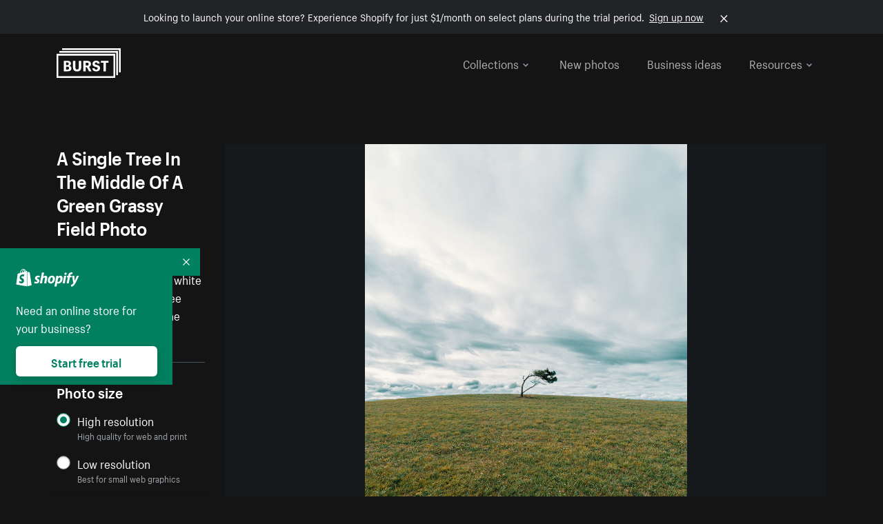

--- FILE ---
content_type: text/html; charset=utf-8
request_url: https://www.shopify.com/stock-photos/photos/a-single-tree-in-the-middle-of-a-green-grassy-field?c=nature
body_size: 39134
content:








<!DOCTYPE html>
<html class="no-js" lang="EN">
<head>
  <meta charset="utf-8">
  <meta name="viewport" content="width=device-width, initial-scale=1">
    <link rel="preconnect" href="https://cdn.shopify.com" /><link rel="preconnect" href="https://burst.shopifycdn.com" /><link rel="preconnect" href="https://www.googletagmanager.com" /><link rel="preconnect" href="https://www.google-analytics.com" /><link rel="preconnect" href="https://tags.tiqcdn.com" />
  <link rel="preload" as="font" crossorigin="anonymous" type="font/woff2" href="https://cdn.shopify.com/static/fonts/ShopifySans--regular.woff2" /><link rel="preload" as="font" crossorigin="anonymous" type="font/woff2" href="https://cdn.shopify.com/static/fonts/ShopifySans--bold.woff2" />  <link rel="icon" type="image/x-icon" href="https://cdn.shopify.com/shopifycloud/growth_tools/assets/global/favicon-ab7018e1fe708a49edcfecce3166032fbeeb1fd7ba4a078c366de344d32ee193.png" />
  <title>Browse Free HD Images of A Single Tree In The Middle Of A Green Grassy Field</title>
  <meta name="description" content="Image of A Single Tree In The Middle Of A Green Grassy Field. This free stock photo is also about: Tree, Wild, Green, Grass, Field, Earth, Travel, and Clouds." />

    <link rel="canonical" href="https://www.shopify.com/stock-photos/photos/a-single-tree-in-the-middle-of-a-green-grassy-field">


  <script nonce="m5/ifzx1LaJDnjke76lGjg==">document.documentElement.classList.remove('no-js'); document.documentElement.classList.add('js')</script>
      <link rel="stylesheet" href="https://cdn.shopify.com/shopifycloud/growth_tools/assets/stock_photos/application-dbe534f645bbe2de58383d45014c3c43f78daae28e4e55ec375b690b765c2575.css" />
      <script type="text/javascript" nonce="m5/ifzx1LaJDnjke76lGjg==">
  window.Burst = {"request":{"path":"/stock-photos/photos/a-single-tree-in-the-middle-of-a-green-grassy-field","url":"https://www.shopify.com/stock-photos/photos/a-single-tree-in-the-middle-of-a-green-grassy-field?c=nature"},"country":"US","urlLocale":"en","abTestGroup":"","searchAutocompleteSuggestions":["2018","about us","abstract","accessories","adventure","african american","american flag","animal","architecture","art","artist","asian","automotive","autumn","babies","baby","baby clothes","back","back pain","background","backpack","bags","ball","ballet","bar","barcelona","baseball","basketball","bath","bath bombs","beach","beard","beauty","beauty products","bed","bedding","bedroom","beer","bicycle","big data","bike","bikini","birthday","bitcoin","black","black and white","black friday","black man","black people","black women","blanket","blue","boat","bodybuilding","books","bow tie","bowling","box","boy","bracelet","breakfast","brick","brick wall","bridge","buildings","business","business man","business meeting","business people","business woman","butterfly","cactus","call center","camera","camping","canada","candles","candy","canvas","car wash","carnival","cars","case","cash","cats","celebrate","celebration","cell phone","chalkboard","champagne","chicago","child","children","children playing","chinese new year","chocolate","christmas","christmas gift","christmas lights","christmas tree","cinemagraph","city","class","classroom","cleaning","clinic","clock","clothes","clothing","clouds","coat","cocktail","code","coding","coffee","coffee shop","color","colorful","computer","concert","construction","consulting","contact","contact us","cooking","cosmetics","couple","craft","creative","crossfit","crowd","cyber monday","cyber security","dad","dance","dancer","dark","denim","dental","dentist","design","designer","desk","digital","digital marketing","dinner","diy","doctor","dog","dress","drink","drinking water","drone","easter","ecommerce","education","electronics","entrepreneur","exercise","explore","eyes","eyewear","fabric","face","face mask","facebook","fall","family","family dinner","farm","father","feet","female","field","film","finance","fishing","fitness","flatlay","floor","flowers","food","forest","free shipping","friends","friendship","fruit","fun","furniture","gadget","garden","gentleman","geometric","gift box","gift card","gifts","glass","glasses","gold","golf","graduation","grass","green","green tea","group","group of people","guitar","gym","hair","hair extensions","hair salon","hand","handbag","handshake","hanukkah","happy","happy birthday","happy family","happy holidays","happy new year","happy people","happy woman","hat","headphones","health","healthcare","healthy","healthy food","heart","high school","hiking","holding hands","holidays","home","home decor","home office","homes","hong kong sar china","horse","hot chocolate","hotel","house","ice cream","idea","instagram","interior","interior design","internet","iphone","iphone case","jacket","jewelry","jogging","kid","kids fashion","kids playing","kitchen","kitten","lab","laboratory","lady","lake","landscape","laptop","leaf","learn","leather","leaves","leggings","letters","library","lifestyle","light bulb","lights","lingerie","lips","lipstick","living room","london","love","lunch","luxury","macbook","makeup","male","man","manicure","marathon","marketing","marriage","massage","mattress","meal","medical","medicine","meditation","meeting","men","men fashion","mental health","merry christmas","mobile","mobile phone","model","modern","mom","money","morning","mother","mother's day","motorcycle","mountain","mouth","mug","music","natural","nature","necklace","neon","new year","new years eve","new york city","newborn","night","night sky","notebook","notes","ocean","office","old couple","old man","old people","old woman","online","online shopping","online store","open","orange","outdoors","paint","painter","painting","palm trees","parents","paris","park","party","pasta","pattern","people","person","pets","phone","phone call","phone cases","photographer","photography","picture frame","pineapple","pink","pizza","plants","pool","portrait","potato","present","products","pug","puppy","purple","purse","rain","rainbow","read","reading","red","relax","relaxation","research","restaurant","retail","ribbon","ring","road","rocks","romance","romantic","room","roses","run","running","safety","salad","sale","sand","school","science","sea","selfie","senior","sewing","shaking hands","shirt","shoes","shop","shopping","shopping bag","shopping cart","sign","skin care","sky","skyline","sleep","small business","smart home","smart watch","smartphone","smile","smiling","sneakers","snow","social media","socks","spa","speaker","sports","spring","stars","startup","store","street","stretch","students","study","style","suit","summer","sun","sunglasses","sunrise","sunset","sunshine","sushi","sweetie lip","swimming","swimming pool","swimwear","t-shirts","table","tattoo","tea","team","team work","tech","technology","texting","texture","thank you","thanksgiving","thumbs up","time","tools","toronto","toys","traffic","train","training","travel","trees","trip","tropical","truck","university","urban","vacation","valentine","valentine's day","vegan","vegetable","video game","vineyard","vintage","volleyball","volunteer","walk","walking","wall","watch","watches","water","water bottle","waves","web","web design","website","wedding","white","white background","window","wine","winter","woman","woman face","women","womens fashion","wood","work","working","workout","workspace","world map","writing","yellow","yoga","young","zen"],"searchPhotographerSuggestions":[{"name":"Shopify Partners","username":"shopifypartners","url":"/stock-photos/@shopifypartners"},{"name":"Matthew Henry","username":"matthew_henry","url":"/stock-photos/@matthew_henry"},{"name":"Alexandra Lee","username":"alexandralee","url":"/stock-photos/@alexandralee"},{"name":"Christian Mackie","username":"mackiec","url":"/stock-photos/@mackiec"},{"name":"Andrew Gosine","username":"andrewgosine","url":"/stock-photos/@andrewgosine"},{"name":"Dan Gold","username":"danielcgold","url":"/stock-photos/@danielcgold"},{"name":"Brodie","username":"thenomadbrodie","url":"/stock-photos/@thenomadbrodie"},{"name":"Lisa Johnson","username":"lisajohnson_me","url":"/stock-photos/@lisajohnson_me"},{"name":"Shared Food","username":"shared","url":"/stock-photos/@shared"},{"name":"Mitul Shah","username":"typicalmitul","url":"/stock-photos/@typicalmitul"},{"name":"Kyle Topping","username":"kyle_topping","url":"/stock-photos/@kyle_topping"},{"name":"Jessica Devnani","username":"pinkplankton","url":"/stock-photos/@pinkplankton"},{"name":"Adam King","username":"adamwking","url":"/stock-photos/@adamwking"},{"name":"Verne Ho","username":"verneho","url":"/stock-photos/@verneho"},{"name":"Sarah Pflug","username":"sarahpflugphoto","url":"/stock-photos/@sarahpflugphoto"},{"name":"Shopify Photos","username":"shopifyphotos","url":"/stock-photos/@shopifyphotos"},{"name":"Gordon Hatusupy","username":"gordonhatusupy","url":"/stock-photos/@gordonhatusupy"},{"name":"Karan Thukral","username":"kthukral","url":"/stock-photos/@kthukral"},{"name":"Bruno Passos","username":"brunopassos","url":"/stock-photos/@brunopassos"},{"name":"Thought Catalog","username":"thoughtcatalog","url":"/stock-photos/@thoughtcatalog"},{"name":"Matt Tucker","username":"matt_tucker","url":"/stock-photos/@matt_tucker"},{"name":"Samantha Hurley","username":"lightleaksin","url":"/stock-photos/@lightleaksin"},{"name":"Thomas Wong","username":"thomaswong","url":"/stock-photos/@thomaswong"},{"name":"Justin Pauley","username":"jspauley","url":"/stock-photos/@jspauley"},{"name":"Scott Webb","username":"scott_webb","url":"/stock-photos/@scott_webb"},{"name":"Ryan Bruce","username":"ryanbruce","url":"/stock-photos/@ryanbruce"},{"name":"Samuel Mitchell","username":"sammitchell____","url":"/stock-photos/@sammitchell____"},{"name":"Osama Sidat","username":"osamasidat","url":"/stock-photos/@osamasidat"},{"name":"Marcelo Colmenero","username":"marcelo_colmenero","url":"/stock-photos/@marcelo_colmenero"},{"name":"Sara Williams","username":"sara_w","url":"/stock-photos/@sara_w"},{"name":"Andrew Rashotte","username":"andrew_rashotte","url":"/stock-photos/@andrew_rashotte"},{"name":"Scott Murdoch","username":"scott_5x5","url":"/stock-photos/@scott_5x5"},{"name":"Vineeth Sampath","username":"vnsnk","url":"/stock-photos/@vnsnk"},{"name":"Jonas Svidras","username":"jonas_svidras","url":"/stock-photos/@jonas_svidras"},{"name":"Jose Silva","username":"josesilva","url":"/stock-photos/@josesilva"},{"name":"Francesca Saraco","username":"fransaraco","url":"/stock-photos/@fransaraco"},{"name":"Matt Hickey","username":"expos","url":"/stock-photos/@expos"},{"name":"Amir Saboury","username":"amirs","url":"/stock-photos/@amirs"},{"name":"Tamara Chemij","username":"tchemij","url":"/stock-photos/@tchemij"},{"name":"Amanda Kirsh","username":"amandakirshphotography","url":"/stock-photos/@amandakirshphotography"},{"name":"Ronald Scherpenisse","username":"vitruviusmedia","url":"/stock-photos/@vitruviusmedia"},{"name":"Low Rin","username":"tinyrin","url":"/stock-photos/@tinyrin"},{"name":"Thomas Tau","username":"tauthomas01","url":"/stock-photos/@tauthomas01"},{"name":"Thom Bradley","username":"thombradley","url":"/stock-photos/@thombradley"},{"name":"Trevor Minett","username":"tminettphotography","url":"/stock-photos/@tminettphotography"},{"name":"Sheila Pedraza Burk","username":"sbk_lahn_food_photo","url":"/stock-photos/@sbk_lahn_food_photo"},{"name":"Siora","username":"siora18","url":"/stock-photos/@siora18"},{"name":"Pegleess Barrios","username":"pegleess","url":"/stock-photos/@pegleess"},{"name":"Alex Mansourati","username":"alexmansourati","url":"/stock-photos/@alexmansourati"},{"name":"Ivan Zhou","username":"ivan_zhou","url":"/stock-photos/@ivan_zhou"},{"name":"Fernanda Publio","username":"fepublio84","url":"/stock-photos/@fepublio84"},{"name":"Rod Hill","username":"magnum2018","url":"/stock-photos/@magnum2018"},{"name":"Tina Martin","username":"pixelsbytina","url":"/stock-photos/@pixelsbytina"},{"name":"Sara Afonso","username":"saraafonso","url":"/stock-photos/@saraafonso"},{"name":"Enisa Abazaj","username":"enisa97","url":"/stock-photos/@enisa97"},{"name":"Katherine Barcsay","username":"barcsayphotography","url":"/stock-photos/@barcsayphotography"},{"name":"Shashank Dogra","username":"shashankdogra","url":"/stock-photos/@shashankdogra"},{"name":"Ilana Beer","username":"ilanabeer","url":"/stock-photos/@ilanabeer"},{"name":"Sean McSherry","username":"seanmcsherry","url":"/stock-photos/@seanmcsherry"},{"name":"Mehmet ÜNLÜ","username":"enesayse","url":"/stock-photos/@enesayse"},{"name":"Dusty Or","username":"dusty","url":"/stock-photos/@dusty"},{"name":"Leandro Almeida","username":"lbrownstone","url":"/stock-photos/@lbrownstone"},{"name":"mahdi ait lmoddan","username":"likdesign","url":"/stock-photos/@likdesign"},{"name":"Mark Oates","username":"markoates","url":"/stock-photos/@markoates"},{"name":"Benoit Clennett-Sirois","username":"benoit","url":"/stock-photos/@benoit"},{"name":"Yura Hlei","username":"mayday","url":"/stock-photos/@mayday"},{"name":"JoJo Chuk","username":"jojochuk","url":"/stock-photos/@jojochuk"},{"name":"Dakota Monk","username":"dakmonk","url":"/stock-photos/@dakmonk"},{"name":"Margaret Sha","username":"margaretsha","url":"/stock-photos/@margaretsha"},{"name":"Daria Shchukova","username":"daria_lis","url":"/stock-photos/@daria_lis"},{"name":"Felix Erbach","username":"felio","url":"/stock-photos/@felio"},{"name":"Raez","username":"reazromen","url":"/stock-photos/@reazromen"},{"name":"Jeremy Dean Bourbeau","username":"jeremybourbeau","url":"/stock-photos/@jeremybourbeau"},{"name":"Robert Lynch","username":"droneimaginenation","url":"/stock-photos/@droneimaginenation"},{"name":"Myriam Chalard","username":"miam_concept","url":"/stock-photos/@miam_concept"},{"name":"Somesh Raj","username":"mycem","url":"/stock-photos/@mycem"},{"name":"Bastien Anderson","username":"bmaphotography","url":"/stock-photos/@bmaphotography"},{"name":"Sheree Angela Willems","username":"sailingmumma","url":"/stock-photos/@sailingmumma"},{"name":"Patchanu Noree","username":"noreefly","url":"/stock-photos/@noreefly"},{"name":"Isabel Cristina León Rocco","username":"pelu00","url":"/stock-photos/@pelu00"},{"name":"Michele Krozser","username":"lunchmoney","url":"/stock-photos/@lunchmoney"},{"name":"Aleksandra Kieran","username":"fantagero82","url":"/stock-photos/@fantagero82"},{"name":"Vladmir Kulachek","username":"johnny_fist","url":"/stock-photos/@johnny_fist"},{"name":"Patrick Tomasso","username":"impatrickt","url":"/stock-photos/@impatrickt"},{"name":"Vaidyha Mookiah","username":"vaidhya","url":"/stock-photos/@vaidhya"},{"name":"Jp Valery","username":"jpvalery","url":"/stock-photos/@jpvalery"},{"name":"Brien Scott","username":"b_scott","url":"/stock-photos/@b_scott"},{"name":"Manprit Kalsi","username":"manpritkalsi","url":"/stock-photos/@manpritkalsi"},{"name":"Pawan Kawan","username":"pawankawan","url":"/stock-photos/@pawankawan"},{"name":"Karen Culp","username":"kculp","url":"/stock-photos/@kculp"},{"name":"Chris Gonzalez","username":"hellochrisgonzalez","url":"/stock-photos/@hellochrisgonzalez"},{"name":"Martin Reisch","username":"safesolvent","url":"/stock-photos/@safesolvent"},{"name":"Giada Ingegnoso","username":"jgiadigiadi","url":"/stock-photos/@jgiadigiadi"},{"name":"Marcus Goodman","username":"50841983","url":"/stock-photos/@50841983"},{"name":"Humphrey Muleba","username":"goodcitizen","url":"/stock-photos/@goodcitizen"},{"name":"Jorge Zapata","username":"jorgezapatag","url":"/stock-photos/@jorgezapatag"},{"name":"Samantha Schwartz","username":"sam_schwartz","url":"/stock-photos/@sam_schwartz"},{"name":"Octavio","username":"ocvisual","url":"/stock-photos/@ocvisual"},{"name":"rawpixel","username":"rawpixel","url":"/stock-photos/@rawpixel"},{"name":"Sajjad Hussain M","username":"sajjad01","url":"/stock-photos/@sajjad01"},{"name":"Soulseeker Fotograf","username":"soulseeker","url":"/stock-photos/@soulseeker"},{"name":"Ayman Salloom","username":"aymansvg","url":"/stock-photos/@aymansvg"},{"name":"Rex","username":"rex_su","url":"/stock-photos/@rex_su"},{"name":"Henry Geddes","username":"hgeddes8","url":"/stock-photos/@hgeddes8"},{"name":"Joseph Costa","username":"josephcosta","url":"/stock-photos/@josephcosta"},{"name":"Ravi Prakash","username":"exploreravi","url":"/stock-photos/@exploreravi"},{"name":"Sabrina Wishak","username":"swishak","url":"/stock-photos/@swishak"},{"name":"Lerone Pieters","username":"thevantagepoint","url":"/stock-photos/@thevantagepoint"},{"name":"Shelby Bowers","username":"shelbybowers","url":"/stock-photos/@shelbybowers"},{"name":"Tess O'Brien","username":"tessobrien","url":"/stock-photos/@tessobrien"},{"name":"Saketh Upadhya","username":"sakethupadhya","url":"/stock-photos/@sakethupadhya"},{"name":"Antonio E. Alterio","username":"theotter7","url":"/stock-photos/@theotter7"},{"name":"Lachy Schumacher","username":"tydewest","url":"/stock-photos/@tydewest"},{"name":"Indranil Bhoumik","username":"indranilbhoumik","url":"/stock-photos/@indranilbhoumik"},{"name":"Duane Vosika","username":"dvcaptures","url":"/stock-photos/@dvcaptures"},{"name":"Marvin Laput Tenepre","username":"marvin100206","url":"/stock-photos/@marvin100206"},{"name":"Roman Ahmed","username":"romanbd08","url":"/stock-photos/@romanbd08"},{"name":"Christo Jose","username":"_chri_sto_","url":"/stock-photos/@_chri_sto_"},{"name":"Nichole Giese","username":"giesen025","url":"/stock-photos/@giesen025"},{"name":"Alexandra Fasulo","username":"faswaldo","url":"/stock-photos/@faswaldo"},{"name":"Terry Taylor","username":"taskus_ttaylor","url":"/stock-photos/@taskus_ttaylor"},{"name":"Charles Brun","username":"cbrun","url":"/stock-photos/@cbrun"},{"name":"BURHANUDDIN ABUWALA","username":"burhanuddin","url":"/stock-photos/@burhanuddin"},{"name":"Subhash Panikar","username":"spanikar","url":"/stock-photos/@spanikar"},{"name":"Annie Chang","username":"ccha10","url":"/stock-photos/@ccha10"},{"name":"Jinnifer Douglass","username":"ji_n_yc","url":"/stock-photos/@ji_n_yc"},{"name":"Sayem Reza","username":"say_rez","url":"/stock-photos/@say_rez"},{"name":"Jason caruso","username":"jasonmx33","url":"/stock-photos/@jasonmx33"},{"name":"Nathaniel Shuman","username":"nshuman1291","url":"/stock-photos/@nshuman1291"},{"name":"Calvin Lau","username":"calvnlau","url":"/stock-photos/@calvnlau"},{"name":"Hashin ur Reza","username":"hashinreza","url":"/stock-photos/@hashinreza"},{"name":"Noah Glatzel","username":"nogl","url":"/stock-photos/@nogl"},{"name":"izzan syahmi","username":"wolfpolo","url":"/stock-photos/@wolfpolo"},{"name":"Tommy Morrison","username":"tmo87","url":"/stock-photos/@tmo87"},{"name":"aprajita","username":"aprajita136","url":"/stock-photos/@aprajita136"},{"name":"Cihan Bektas","username":"captureaboveandbeyond","url":"/stock-photos/@captureaboveandbeyond"},{"name":"Mayank Badhan","username":"mayankbadhan","url":"/stock-photos/@mayankbadhan"},{"name":"Andrew Galea","username":"drwgalea","url":"/stock-photos/@drwgalea"},{"name":"Nicolas Hernandez","username":"nickoptics","url":"/stock-photos/@nickoptics"},{"name":"David D'Agostino","username":"nearinfinity","url":"/stock-photos/@nearinfinity"},{"name":"Cameron Shull","username":"camshull_","url":"/stock-photos/@camshull_"},{"name":"Sebastian Surmiak","username":"ruhrdrohne","url":"/stock-photos/@ruhrdrohne"},{"name":"Damian Rycharski","username":"drycharski","url":"/stock-photos/@drycharski"},{"name":"Hope Garza","username":"hoperenephotography","url":"/stock-photos/@hoperenephotography"},{"name":"Gabriel Boivin","username":"gabrielboivin","url":"/stock-photos/@gabrielboivin"},{"name":"Mukesh Mishra","username":"mukesh_mishra","url":"/stock-photos/@mukesh_mishra"},{"name":"Bozhidar","username":"biphotography","url":"/stock-photos/@biphotography"},{"name":"Darcy McSheffrey","username":"dmcsheffrey","url":"/stock-photos/@dmcsheffrey"},{"name":"Jose Carreon","username":"jose12367","url":"/stock-photos/@jose12367"},{"name":"Mitchell Dunn","username":"eyesfromthenine","url":"/stock-photos/@eyesfromthenine"},{"name":"Matteo Barbieri","username":"barbieri_matteo","url":"/stock-photos/@barbieri_matteo"},{"name":"Joshua Pennock","username":"joshuapennock","url":"/stock-photos/@joshuapennock"},{"name":"nanessa reyes","username":"nannyreyes17","url":"/stock-photos/@nannyreyes17"},{"name":"Joshua Deckard","username":"thosecoolkids","url":"/stock-photos/@thosecoolkids"},{"name":"nicholas souroujon","username":"ffishf","url":"/stock-photos/@ffishf"},{"name":"Jonathan Folk","username":"syndiflare","url":"/stock-photos/@syndiflare"},{"name":"Zhe Liu","username":"salimora","url":"/stock-photos/@salimora"},{"name":"Arun Babu","username":"arunbabur","url":"/stock-photos/@arunbabur"},{"name":"Kushal Garg","username":"kushalgarg53","url":"/stock-photos/@kushalgarg53"},{"name":"Nick Chung","username":"nickchungs","url":"/stock-photos/@nickchungs"},{"name":"Fabio Manuel Neto da luz","username":"fabiomluz","url":"/stock-photos/@fabiomluz"},{"name":"Stuart Eadie","username":"stuartvisuals","url":"/stock-photos/@stuartvisuals"},{"name":"Yuri Gobbato","username":"yurigobbato","url":"/stock-photos/@yurigobbato"},{"name":"Christian Murillo","username":"cmurillo","url":"/stock-photos/@cmurillo"},{"name":"Daniel Moroder","username":"daniel_moroder","url":"/stock-photos/@daniel_moroder"},{"name":"Cherie Lee","username":"cherielee","url":"/stock-photos/@cherielee"},{"name":"Filippo Cesarini","username":"filippo_cesarini","url":"/stock-photos/@filippo_cesarini"},{"name":"Connor Bates","username":"cbates2","url":"/stock-photos/@cbates2"},{"name":"Taylin Wilson","username":"taybinkwilson","url":"/stock-photos/@taybinkwilson"},{"name":"Anthony Sotomayor","username":"aroyamotos","url":"/stock-photos/@aroyamotos"},{"name":"Joakim Lindström","username":"joakimlindstrm","url":"/stock-photos/@joakimlindstrm"},{"name":"Ryan","username":"rdog77","url":"/stock-photos/@rdog77"},{"name":"Elliott Chau","username":"elliottchau","url":"/stock-photos/@elliottchau"},{"name":"Espen brett","username":"espenvalverde","url":"/stock-photos/@espenvalverde"},{"name":"Shawna and Damien Richard","username":"alpenglowphoto","url":"/stock-photos/@alpenglowphoto"},{"name":"Dave Salter","username":"saltyshots","url":"/stock-photos/@saltyshots"},{"name":"Emma F","username":"emmaf","url":"/stock-photos/@emmaf"},{"name":"mack yoshi","username":"mack747","url":"/stock-photos/@mack747"},{"name":"Aelis Harris","username":"aelis","url":"/stock-photos/@aelis"},{"name":"James Sullivan","username":"jsphotography","url":"/stock-photos/@jsphotography"},{"name":"Aaron Duke","username":"duke1photography","url":"/stock-photos/@duke1photography"},{"name":"Aly Byer","username":"alybyer","url":"/stock-photos/@alybyer"},{"name":"Tucker F Cohen","username":"tuckercohen","url":"/stock-photos/@tuckercohen"},{"name":"Christa Grover","username":"dahlhouse","url":"/stock-photos/@dahlhouse"},{"name":"Willem Span","username":"willemspan","url":"/stock-photos/@willemspan"},{"name":"Kelly Russo Petrick","username":"russokm1105","url":"/stock-photos/@russokm1105"},{"name":"Andre Morgan","username":"dreizle","url":"/stock-photos/@dreizle"},{"name":"Washington dos Reis Dias","username":"washingtondiasphotography","url":"/stock-photos/@washingtondiasphotography"},{"name":"Jorge Gamboa","username":"jorgegamboa","url":"/stock-photos/@jorgegamboa"},{"name":"yooleejoon","username":"larry","url":"/stock-photos/@larry"},{"name":"Angie Holubowich","username":"angieholubowich","url":"/stock-photos/@angieholubowich"},{"name":"Max Siegel","username":"maxsiegel","url":"/stock-photos/@maxsiegel"},{"name":"Yurii Romanov","username":"romanovwoodworking","url":"/stock-photos/@romanovwoodworking"},{"name":"Jeff Hankins","username":"maxisa","url":"/stock-photos/@maxisa"},{"name":"Luca Ornaghi","username":"lucaornaghi","url":"/stock-photos/@lucaornaghi"},{"name":"Tyler Lastovich","username":"lastly","url":"/stock-photos/@lastly"},{"name":"JJ Jordan","username":"jj_jordan","url":"/stock-photos/@jj_jordan"},{"name":"Dimitri Kuliuk","username":"imagestudio","url":"/stock-photos/@imagestudio"},{"name":"Monalisa Mukhopadhyay","username":"mona3rdeye","url":"/stock-photos/@mona3rdeye"},{"name":"Fraser Pitkethly","username":"fraserpitkethly","url":"/stock-photos/@fraserpitkethly"},{"name":"Luis Perrone","username":"lpfotography","url":"/stock-photos/@lpfotography"},{"name":"Edneil Jocusol","username":"edneil_burst","url":"/stock-photos/@edneil_burst"},{"name":"Prue Phan","username":"pruephan163","url":"/stock-photos/@pruephan163"},{"name":"Katie Paribok","username":"ohsotripsy","url":"/stock-photos/@ohsotripsy"},{"name":"Aneta Foubíková","username":"anetek","url":"/stock-photos/@anetek"},{"name":"Ralph Tan","username":"ralphtan_ph","url":"/stock-photos/@ralphtan_ph"},{"name":"Artem Beliaikin","username":"belart84","url":"/stock-photos/@belart84"},{"name":"Flat Lay Photos","username":"flatlayphotos","url":"/stock-photos/@flatlayphotos"},{"name":"Mubashar Ali","username":"ali","url":"/stock-photos/@ali"},{"name":"Birch Landing Home","username":"birchlandinghome","url":"/stock-photos/@birchlandinghome"},{"name":"Kiki Zhang","username":"psychotographer","url":"/stock-photos/@psychotographer"},{"name":"Noah Boyer","username":"noahb","url":"/stock-photos/@noahb"},{"name":"XInXIn L","username":"xinl","url":"/stock-photos/@xinl"},{"name":"Shanu D","username":"handheldtones","url":"/stock-photos/@handheldtones"},{"name":"Sergei Akulich","username":"sakulich","url":"/stock-photos/@sakulich"},{"name":"Andrew Apperley","username":"a_app","url":"/stock-photos/@a_app"},{"name":"Denis Varyanitsa","username":"minos23","url":"/stock-photos/@minos23"},{"name":"Ekaterina Brazhkina","username":"katherinesz","url":"/stock-photos/@katherinesz"},{"name":"Ryan Wight","username":"ryan_wight","url":"/stock-photos/@ryan_wight"},{"name":"Sam Jotham Sutharson","username":"squeakyshutterbug","url":"/stock-photos/@squeakyshutterbug"},{"name":"Angelique Downing","username":"angeliquedowning","url":"/stock-photos/@angeliquedowning"},{"name":"Janilson Alves Furtado","username":"jandesign","url":"/stock-photos/@jandesign"},{"name":"Maya Burton","username":"mayapapaya","url":"/stock-photos/@mayapapaya"},{"name":"Rob Whartenby","username":"greenheron","url":"/stock-photos/@greenheron"},{"name":"Carlyn Suggs","username":"carlynsuugs","url":"/stock-photos/@carlynsuugs"},{"name":"Cindy Malette","username":"cindymalette","url":"/stock-photos/@cindymalette"},{"name":"Cansu Tastan","username":"lunarctic","url":"/stock-photos/@lunarctic"},{"name":"Kanjo Talo Melo","username":"melokt","url":"/stock-photos/@melokt"},{"name":"Cooper du Plessis","username":"twoplusthree","url":"/stock-photos/@twoplusthree"},{"name":"Alex Nirta","username":"alexnirta","url":"/stock-photos/@alexnirta"},{"name":"Nick Alexander","username":"znacreative","url":"/stock-photos/@znacreative"},{"name":"Salim Batlouni","username":"batlounis","url":"/stock-photos/@batlounis"},{"name":"Dee Worrall","username":"copperandwild","url":"/stock-photos/@copperandwild"},{"name":"Murilo Cardoso","username":"murilocardoso","url":"/stock-photos/@murilocardoso"},{"name":"Rahul Pandit","username":"lazyartistgallery","url":"/stock-photos/@lazyartistgallery"},{"name":"Veronica Logue","username":"captured_kindred","url":"/stock-photos/@captured_kindred"},{"name":"Adrien Olichon","username":"adrienolichon","url":"/stock-photos/@adrienolichon"},{"name":"Antoine Rault","username":"antoinerault","url":"/stock-photos/@antoinerault"},{"name":"Michelle Adams","username":"precondo","url":"/stock-photos/@precondo"},{"name":"Avelino Calvar Martinez","username":"ave","url":"/stock-photos/@ave"},{"name":"Mehendi Training Center","username":"mehenditrainingcenter","url":"/stock-photos/@mehenditrainingcenter"},{"name":"Shubham Negi","username":"shubham_rebel","url":"/stock-photos/@shubham_rebel"},{"name":"AF Anonta","username":"afo","url":"/stock-photos/@afo"},{"name":"Darren Fryer","username":"darrenfryer","url":"/stock-photos/@darrenfryer"},{"name":"Ugne Pouwell","username":"ugnepouwell","url":"/stock-photos/@ugnepouwell"},{"name":"Samuel Young Lee","username":"sammyboytravels","url":"/stock-photos/@sammyboytravels"},{"name":"okan akdeniz","username":"okanakdeniz","url":"/stock-photos/@okanakdeniz"},{"name":"Tomáš Hustoles","username":"txh","url":"/stock-photos/@txh"},{"name":"Mike Holp","username":"mikeholp","url":"/stock-photos/@mikeholp"},{"name":"Kirby Crumpler","username":"kirbycrump","url":"/stock-photos/@kirbycrump"},{"name":"Christian West","username":"westphotoandvideo","url":"/stock-photos/@westphotoandvideo"},{"name":"Andréa Felsky Schmitt","username":"andreafschmitt","url":"/stock-photos/@andreafschmitt"},{"name":"Margarita Svintsitsky","username":"ritasvin","url":"/stock-photos/@ritasvin"},{"name":"Jeff Levingston","username":"jefflevingston","url":"/stock-photos/@jefflevingston"},{"name":"David Nemcsik","username":"davidnemcsik","url":"/stock-photos/@davidnemcsik"},{"name":"David Lekeš","username":"davidlekes","url":"/stock-photos/@davidlekes"},{"name":"Hannah Granström","username":"hannah","url":"/stock-photos/@hannah"},{"name":"Mrinal Parashar","username":"mrinalparashar","url":"/stock-photos/@mrinalparashar"},{"name":"Cornelius","username":"neill_foto","url":"/stock-photos/@neill_foto"},{"name":"Ana Campos de Frias","username":"anafrias","url":"/stock-photos/@anafrias"},{"name":"Giuseppe Mondì","username":"masinutoscana","url":"/stock-photos/@masinutoscana"},{"name":"Cristina Gottardi","username":"cristinagottardi","url":"/stock-photos/@cristinagottardi"},{"name":"Denis Volkov","username":"paralloid","url":"/stock-photos/@paralloid"},{"name":"Oren Yomtov","username":"orenyomtov","url":"/stock-photos/@orenyomtov"},{"name":"Cosmin Ene","username":"coze25","url":"/stock-photos/@coze25"},{"name":"Thoda","username":"thodacreative","url":"/stock-photos/@thodacreative"},{"name":"Pankaj Bhargava","username":"pankajb21","url":"/stock-photos/@pankajb21"},{"name":"sarah assi","username":"sarah","url":"/stock-photos/@sarah"},{"name":"Lucas George Wendt","username":"lucasgeorgewendt","url":"/stock-photos/@lucasgeorgewendt"},{"name":"Darrell Fraser","username":"wowstudio","url":"/stock-photos/@wowstudio"},{"name":"Farah","username":"farah","url":"/stock-photos/@farah"},{"name":"Ted Howells","username":"tedhowells","url":"/stock-photos/@tedhowells"},{"name":"Holger Grünwald","username":"holgergruenwald","url":"/stock-photos/@holgergruenwald"},{"name":"Feroz Quazi","username":"kidindia","url":"/stock-photos/@kidindia"},{"name":"Alex","username":"iamalexfroloff","url":"/stock-photos/@iamalexfroloff"},{"name":"Yael Rozanes","username":"yaeliroz","url":"/stock-photos/@yaeliroz"},{"name":"gao juntao","username":"yinchenstudio","url":"/stock-photos/@yinchenstudio"},{"name":"ED HARRIS","username":"chefed","url":"/stock-photos/@chefed"},{"name":"Nika Akin","username":"nika_akin","url":"/stock-photos/@nika_akin"},{"name":"刘光曦","username":"liuguangxi","url":"/stock-photos/@liuguangxi"},{"name":"Luis Leamus","username":"lpeak","url":"/stock-photos/@lpeak"},{"name":"ben delves","username":"delvesphotography","url":"/stock-photos/@delvesphotography"},{"name":"Mark Gerber","username":"getlostmark","url":"/stock-photos/@getlostmark"},{"name":"Markus Winkler","username":"viarami","url":"/stock-photos/@viarami"},{"name":"Faria anzum","username":"fariaanzum","url":"/stock-photos/@fariaanzum"},{"name":"Hisham Zayadneh","username":"hisham_zayadnh","url":"/stock-photos/@hisham_zayadnh"},{"name":"MierCat Photography","username":"miercat","url":"/stock-photos/@miercat"},{"name":"Oleh Morhun","username":"olehmorhun","url":"/stock-photos/@olehmorhun"},{"name":"Jasmin Chew","username":"majestical_jasmin","url":"/stock-photos/@majestical_jasmin"},{"name":"Faseeh Fawaz","username":"lllezz","url":"/stock-photos/@lllezz"},{"name":"Jeswin Thomas","username":"jeswin","url":"/stock-photos/@jeswin"},{"name":"Syed Hadi Naqvi","username":"smhnphotography","url":"/stock-photos/@smhnphotography"},{"name":"Lynne Gin","username":"lynnegin","url":"/stock-photos/@lynnegin"},{"name":"Jønne Rantzau","username":"jønne","url":"/stock-photos/@j%C3%B8nne"},{"name":"Moustapha Youssouf","username":"capturedbyma","url":"/stock-photos/@capturedbyma"},{"name":"Usman Yousaf","username":"usmanyousaf","url":"/stock-photos/@usmanyousaf"},{"name":"Kenta Ikeda","username":"k_ikeda","url":"/stock-photos/@k_ikeda"},{"name":"Alexandria Yunker","username":"alimaxphotos","url":"/stock-photos/@alimaxphotos"},{"name":"Max Harlynking","username":"harlynkingm","url":"/stock-photos/@harlynkingm"},{"name":"Jeremy Marasigan","username":"marsagain","url":"/stock-photos/@marsagain"},{"name":"Rohann Agalawatte","username":"ro","url":"/stock-photos/@ro"},{"name":"Emily Hitchins","username":"emhitch","url":"/stock-photos/@emhitch"},{"name":"THERESE REYES","username":"mctreyes","url":"/stock-photos/@mctreyes"},{"name":"Aaron Amat","username":"krakenimages","url":"/stock-photos/@krakenimages"},{"name":"Taras Grebinets","username":"docian","url":"/stock-photos/@docian"},{"name":"Kristine Tanne","username":"macroviewpoint","url":"/stock-photos/@macroviewpoint"},{"name":"Ana Knezevic","username":"anakne","url":"/stock-photos/@anakne"},{"name":"CHRISTOPHE LHERBIER","username":"chrilher","url":"/stock-photos/@chrilher"},{"name":"Jenn Pereira","username":"jenngwapa","url":"/stock-photos/@jenngwapa"},{"name":"Carlos Gutiérrez Herrero","username":"carlosgutierrez","url":"/stock-photos/@carlosgutierrez"},{"name":"Tenille K Campbell","username":"sweetmoonphoto","url":"/stock-photos/@sweetmoonphoto"},{"name":"Ernest Tong","username":"ernesttkw","url":"/stock-photos/@ernesttkw"},{"name":"EDGAR COLOMER FERRI","username":"edgestock","url":"/stock-photos/@edgestock"},{"name":"Julia Hoxha","username":"juliette","url":"/stock-photos/@juliette"},{"name":"Gabriel Galedo","username":"gabegaledo","url":"/stock-photos/@gabegaledo"},{"name":"Valentina Rosati","username":"valentinarosatifotoreporter","url":"/stock-photos/@valentinarosatifotoreporter"},{"name":"Annick de Caluwe","username":"annick","url":"/stock-photos/@annick"},{"name":"Christina Lee Adam","username":"christinaleeadam","url":"/stock-photos/@christinaleeadam"},{"name":"Sameer Islam","username":"viewsfromsameer","url":"/stock-photos/@viewsfromsameer"},{"name":"Leigh Williams","username":"thecameragypsy","url":"/stock-photos/@thecameragypsy"},{"name":"Chris Kaempfe","username":"chris0chris","url":"/stock-photos/@chris0chris"},{"name":"Achdiat Septiawan","username":"aseptiawan","url":"/stock-photos/@aseptiawan"},{"name":"Steven Ingle","username":"steveningle","url":"/stock-photos/@steveningle"},{"name":"sahil malek","username":"sahilmaleksm","url":"/stock-photos/@sahilmaleksm"},{"name":"Gabin","username":"gabinvallet","url":"/stock-photos/@gabinvallet"},{"name":"Alexis Ridges","username":"aridges01","url":"/stock-photos/@aridges01"},{"name":"Adam Chain","username":"adamcarphotos","url":"/stock-photos/@adamcarphotos"},{"name":"Alvida","username":"alvidaulianali","url":"/stock-photos/@alvidaulianali"},{"name":"Sophie Berger","username":"sophiemberger","url":"/stock-photos/@sophiemberger"},{"name":"alexander winata","username":"lexwinata","url":"/stock-photos/@lexwinata"},{"name":"Edward Yang","username":"edward","url":"/stock-photos/@edward"},{"name":"Tomas Villamil","username":"tomvroa","url":"/stock-photos/@tomvroa"},{"name":"Thomas Cheng","username":"tomcheng","url":"/stock-photos/@tomcheng"},{"name":"Bijin Isac Mathew","username":"bijin","url":"/stock-photos/@bijin"},{"name":"Chetan Kumar","username":"iam_ck__","url":"/stock-photos/@iam_ck__"},{"name":"Laura BC","username":"laurabc","url":"/stock-photos/@laurabc"},{"name":"Adam Okasha","username":"adamo","url":"/stock-photos/@adamo"},{"name":"Dunia Chahine","username":"duniachahine","url":"/stock-photos/@duniachahine"},{"name":"Chasse Sauvage","username":"chassesauvage","url":"/stock-photos/@chassesauvage"},{"name":"Zoltan K","username":"zoltankphotography","url":"/stock-photos/@zoltankphotography"},{"name":"Choi Pyungkyu","username":"justinopk","url":"/stock-photos/@justinopk"},{"name":"Brad Barker","username":"cabarker","url":"/stock-photos/@cabarker"},{"name":"Trae Nguyen","username":"traenguyen","url":"/stock-photos/@traenguyen"},{"name":"Attila Balogh","username":"atilla_balogh","url":"/stock-photos/@atilla_balogh"},{"name":"Manda Krishna","username":"manda_krishna","url":"/stock-photos/@manda_krishna"},{"name":"Rob Sexton","username":"rob_sexton","url":"/stock-photos/@rob_sexton"},{"name":"Jerome Quek","username":"jerome_quek","url":"/stock-photos/@jerome_quek"},{"name":"efeff","username":"schleiff","url":"/stock-photos/@schleiff"},{"name":"Hüseyin Benli","username":"husbenli","url":"/stock-photos/@husbenli"},{"name":"Pamela McDaniel","username":"pamelamcdaniel","url":"/stock-photos/@pamelamcdaniel"},{"name":"Joonas Nilp","username":"jjonas","url":"/stock-photos/@jjonas"},{"name":"Andy Park","username":"andyspark","url":"/stock-photos/@andyspark"},{"name":"Ismael Ortizrivera","username":"ltcortizrivera","url":"/stock-photos/@ltcortizrivera"},{"name":"carolina baretta","username":"carolbaretta","url":"/stock-photos/@carolbaretta"},{"name":"William Flynn","username":"williamflynn02","url":"/stock-photos/@williamflynn02"},{"name":"Alexander Lariego","username":"alexspace28","url":"/stock-photos/@alexspace28"},{"name":"Drew Hastings","username":"drewh","url":"/stock-photos/@drewh"},{"name":"Oliver Feindt","username":"ollieboard","url":"/stock-photos/@ollieboard"},{"name":"Carlos Goff","username":"carlosgoff","url":"/stock-photos/@carlosgoff"},{"name":"Emi Takahashi","username":"emi_takahashi","url":"/stock-photos/@emi_takahashi"},{"name":"Ignacio Sarraf","username":"ignacio_sarraf","url":"/stock-photos/@ignacio_sarraf"},{"name":"Luis Magão","username":"luis_magão","url":"/stock-photos/@luis_mag%C3%A3o"},{"name":"Arnaud Wolf","username":"arnaud_wolf","url":"/stock-photos/@arnaud_wolf"},{"name":"Bianca Todd","username":"bianca_todd","url":"/stock-photos/@bianca_todd"},{"name":"Pavlos Euthymiou","username":"pavlos_euthymiou","url":"/stock-photos/@pavlos_euthymiou"},{"name":"Kenji Tanimura","username":"kenji_tanimura","url":"/stock-photos/@kenji_tanimura"},{"name":"Roberto Lopez","username":"roberto_lopez","url":"/stock-photos/@roberto_lopez"},{"name":"Gabriela Juri","username":"gabriela_juri","url":"/stock-photos/@gabriela_juri"},{"name":"Gili D","username":"gili_dailes","url":"/stock-photos/@gili_dailes"},{"name":"Joshua Bamidele","username":"joshua_bamidele","url":"/stock-photos/@joshua_bamidele"},{"name":"April Lawrence","username":"april_lawrence","url":"/stock-photos/@april_lawrence"},{"name":"Lily Maynard","username":"lilymaynard","url":"/stock-photos/@lilymaynard"},{"name":"Torben Nielsen","username":"torben_nielsen03112021","url":"/stock-photos/@torben_nielsen03112021"},{"name":"Shantanu Suri","username":"shanta_no","url":"/stock-photos/@shanta_no"},{"name":"Nathalie","username":"nathalie","url":"/stock-photos/@nathalie"},{"name":"ShawnBread","username":"chinik","url":"/stock-photos/@chinik"},{"name":"Dimitrije Zivkovic","username":"ridelikethewind","url":"/stock-photos/@ridelikethewind"},{"name":"菱歌泛夜","username":"菱歌","url":"/stock-photos/@%E8%8F%B1%E6%AD%8C"},{"name":"Artyom Kanshin","username":"artxsk","url":"/stock-photos/@artxsk"},{"name":"Madie Hamilton","username":"mhan3816","url":"/stock-photos/@mhan3816"},{"name":"Maddie Claman","username":"mclaman","url":"/stock-photos/@mclaman"},{"name":"Rocco Stoppoloni","username":"sunbeamphoto","url":"/stock-photos/@sunbeamphoto"},{"name":"David Varo","username":"davidvaroa","url":"/stock-photos/@davidvaroa"},{"name":"Jen File","username":"jfilephotography","url":"/stock-photos/@jfilephotography"},{"name":"bru gregory","username":"bru_gregory","url":"/stock-photos/@bru_gregory"},{"name":"Joshua Sukoff","username":"josh","url":"/stock-photos/@josh"},{"name":"Ghaith Alsardar","username":"ghaith15","url":"/stock-photos/@ghaith15"},{"name":"Agnieszka Górak","username":"agnieszkagorak","url":"/stock-photos/@agnieszkagorak"},{"name":"PRASANNA KUMAR","username":"misti_k","url":"/stock-photos/@misti_k"},{"name":"Saurabh Sirohiya","username":"saurabh","url":"/stock-photos/@saurabh"},{"name":"Motato","username":"motato","url":"/stock-photos/@motato"},{"name":"Matt Kemp","username":"mattkempcreative","url":"/stock-photos/@mattkempcreative"},{"name":"Mujtaba","username":"mujtaba694","url":"/stock-photos/@mujtaba694"},{"name":"Revieshan","username":"revieshan","url":"/stock-photos/@revieshan"},{"name":"Pouya zaringhaba","username":"pz","url":"/stock-photos/@pz"},{"name":"Dr.Sourabh Panari","username":"sourabh_7","url":"/stock-photos/@sourabh_7"},{"name":"Wynne Neilly","username":"wdn","url":"/stock-photos/@wdn"},{"name":"Mason Enloe","username":"masonenloe","url":"/stock-photos/@masonenloe"},{"name":"Matt Allen Lane","username":"mattxlane","url":"/stock-photos/@mattxlane"},{"name":"Akash Kaparaveni","username":"akashkaparaveni","url":"/stock-photos/@akashkaparaveni"},{"name":"Mohamed Usayyu","username":"usey253","url":"/stock-photos/@usey253"},{"name":"Leo Menk James","username":"leomenk","url":"/stock-photos/@leomenk"},{"name":"md mansur","username":"pixaai","url":"/stock-photos/@pixaai"},{"name":"Heather Crane","username":"heather_photo","url":"/stock-photos/@heather_photo"},{"name":"Yasir Taher","username":"taheryasir","url":"/stock-photos/@taheryasir"},{"name":"Iordache Laurentiu","username":"jordachelr","url":"/stock-photos/@jordachelr"},{"name":"cristiano sequeira pereira","username":"photoseq_","url":"/stock-photos/@photoseq_"},{"name":"Anthony Evert","username":"aevert","url":"/stock-photos/@aevert"},{"name":"Janice Jane Tung","username":"janjan999","url":"/stock-photos/@janjan999"},{"name":"Vi Tran Thi Mong","username":"vitran","url":"/stock-photos/@vitran"},{"name":"Urte Gudaite","username":"urtegud","url":"/stock-photos/@urtegud"},{"name":"Omica meinen","username":"omicameinen","url":"/stock-photos/@omicameinen"},{"name":"Avram Marian","username":"wildlife_vision","url":"/stock-photos/@wildlife_vision"},{"name":"William Monroe","username":"monroeproduction","url":"/stock-photos/@monroeproduction"},{"name":"Subhankar Gupta","username":"onkarphoto","url":"/stock-photos/@onkarphoto"},{"name":"Dominic Brooke","username":"dominator_9000","url":"/stock-photos/@dominator_9000"},{"name":"Noah Abrahamson","username":"noahabrahamson","url":"/stock-photos/@noahabrahamson"},{"name":"Ming Ho Wong","username":"hugowong","url":"/stock-photos/@hugowong"},{"name":"Fadly D Sp","username":"framedepth","url":"/stock-photos/@framedepth"},{"name":"MD Ebrahim Bhuiyan","username":"xiebrahim97","url":"/stock-photos/@xiebrahim97"},{"name":"Matina Mameci","username":"matinamameci","url":"/stock-photos/@matinamameci"},{"name":"Tara Clark","username":"socialtyvr","url":"/stock-photos/@socialtyvr"},{"name":"Billy Rizki Pangihutan","username":"billypangihutan","url":"/stock-photos/@billypangihutan"},{"name":"Anthony Gorenchan","username":"aj_gor","url":"/stock-photos/@aj_gor"},{"name":"Şahin Sezer Dinçer","username":"sahinsezerdincer","url":"/stock-photos/@sahinsezerdincer"},{"name":"The Humantra","username":"thehumantra","url":"/stock-photos/@thehumantra"},{"name":"Sona Ghevondyan","username":"sluku1997","url":"/stock-photos/@sluku1997"},{"name":"LEANDRO BIANCHINI","username":"bcleandro","url":"/stock-photos/@bcleandro"},{"name":"Manoj Badola","username":"manoj0235","url":"/stock-photos/@manoj0235"},{"name":"Sarah Blocksidge","username":"sarblocks","url":"/stock-photos/@sarblocks"},{"name":"Leandro Rinco da Silva","username":"rinco","url":"/stock-photos/@rinco"},{"name":"Efrain Candanoza galeano","username":"candanozaefrain","url":"/stock-photos/@candanozaefrain"},{"name":"Anugrah Syawaldi","username":"19and88","url":"/stock-photos/@19and88"},{"name":"anh duc","username":"leducanh1762","url":"/stock-photos/@leducanh1762"},{"name":"Devon Dennis","username":"tucadventures","url":"/stock-photos/@tucadventures"},{"name":"Le Anh Duy","username":"anhduy411","url":"/stock-photos/@anhduy411"},{"name":"Ruben Costa","username":"21ruco","url":"/stock-photos/@21ruco"},{"name":"Nithyan KUGATHASAN","username":"brownie_nku","url":"/stock-photos/@brownie_nku"},{"name":"Scott Phillips","username":"flicksbyscott1","url":"/stock-photos/@flicksbyscott1"},{"name":"Iulian Arion","username":"fotoviva","url":"/stock-photos/@fotoviva"},{"name":"Lucas Puzas","username":"spookylion","url":"/stock-photos/@spookylion"},{"name":"Ian Murphy","username":"obscuraprints","url":"/stock-photos/@obscuraprints"},{"name":"Aimen Ashur","username":"aimen","url":"/stock-photos/@aimen"},{"name":"Andrew Chiera","username":"andrew124777","url":"/stock-photos/@andrew124777"},{"name":"DA","username":"dacapture","url":"/stock-photos/@dacapture"},{"name":"iman abbasi","username":"imaxami","url":"/stock-photos/@imaxami"},{"name":"Isabelle Freitas","username":"belleblue","url":"/stock-photos/@belleblue"},{"name":"Tucker Anderson","username":"tuckerandersonphoto","url":"/stock-photos/@tuckerandersonphoto"},{"name":"Keturah Williams","username":"kewimage","url":"/stock-photos/@kewimage"},{"name":"Giovane Siqueira de Moraes","username":"didiosiqueira","url":"/stock-photos/@didiosiqueira"},{"name":"Liz Stott","username":"lizstott","url":"/stock-photos/@lizstott"},{"name":"Efehan Zeytin","username":"swonie","url":"/stock-photos/@swonie"},{"name":"Ignacio Segado","username":"ignaciose","url":"/stock-photos/@ignaciose"},{"name":"Khoi Tran","username":"khoistudio","url":"/stock-photos/@khoistudio"},{"name":"Karim Kabache","username":"ssandsun","url":"/stock-photos/@ssandsun"},{"name":"Thuy Phamova","username":"thuyphamtt","url":"/stock-photos/@thuyphamtt"},{"name":"Arif Amin","username":"arifamin","url":"/stock-photos/@arifamin"},{"name":"H.M. Wood","username":"heather_74","url":"/stock-photos/@heather_74"},{"name":"StanleyChang","username":"stanleychang","url":"/stock-photos/@stanleychang"},{"name":"Louis Théron","username":"louist63","url":"/stock-photos/@louist63"},{"name":"Kreed Lee","username":"kreed_lee","url":"/stock-photos/@kreed_lee"},{"name":"Kory Haats","username":"ggphotography","url":"/stock-photos/@ggphotography"},{"name":"Daniela Soroka","username":"lukreciaphoto","url":"/stock-photos/@lukreciaphoto"},{"name":"Rebecca Dorn","username":"beccadorn","url":"/stock-photos/@beccadorn"},{"name":"Elena Leeming","username":"elenaleeming","url":"/stock-photos/@elenaleeming"},{"name":"Talha Topcu","username":"numen","url":"/stock-photos/@numen"},{"name":"Rebecca Buckley","username":"rebeccabuckley","url":"/stock-photos/@rebeccabuckley"},{"name":"Pedro Cid","username":"aperturevintage","url":"/stock-photos/@aperturevintage"},{"name":"kschili","username":"kschili","url":"/stock-photos/@kschili"},{"name":"Aleksander Assad","username":"alexsasza","url":"/stock-photos/@alexsasza"},{"name":"Yuichi Hagio","username":"yhagio","url":"/stock-photos/@yhagio"},{"name":"Richa Dwivedi","username":"ricdwiv","url":"/stock-photos/@ricdwiv"},{"name":"Steve Shaddick","username":"steveshaddick","url":"/stock-photos/@steveshaddick"},{"name":"Jeff L","username":"jloppert","url":"/stock-photos/@jloppert"},{"name":"Shay Arnett","username":"shayarnett","url":"/stock-photos/@shayarnett"},{"name":"leehnetinka","username":"leehnetinka","url":"/stock-photos/@leehnetinka"}]}
</script>
  <meta property="og:image" content="https://burst.shopifycdn.com/photos/a-single-tree-in-the-middle-of-a-green-grassy-field.jpg?width=925&amp;format=pjpg&amp;exif=0&amp;iptc=0">
<meta property="og:title" content="Browse Free HD Images of A Single Tree In The Middle Of A Green Grassy Field">
<meta property="og:description" content="Image of A Single Tree In The Middle Of A Green Grassy Field. This free stock photo is also about: Tree, Wild, Green, Grass, Field, Earth, Travel, and Clouds.">
<meta property="og:site_name" content="Shopify">
<meta property="og:url" content="https://www.shopify.com/stock-photos/photos/a-single-tree-in-the-middle-of-a-green-grassy-field">
<meta property="og:type" content="website">

<meta property="twitter:card" content="summary_large_image">
<meta property="twitter:title" content="Browse Free HD Images of A Single Tree In The Middle Of A Green Grassy Field">
<meta property="twitter:description" content="Image of A Single Tree In The Middle Of A Green Grassy Field. This free stock photo is also about: Tree, Wild, Green, Grass, Field, Earth, Travel, and Clouds.">
<meta property="twitter:image" content="https://burst.shopifycdn.com/photos/a-single-tree-in-the-middle-of-a-green-grassy-field.jpg?width=925&amp;format=pjpg&amp;exif=0&amp;iptc=0">
<meta property="twitter:site" content="@Shopify">
<meta property="twitter:account_id" content="17136315">

  
  <meta name="csrf-param" content="authenticity_token" />
<meta name="csrf-token" content="5K86K70Iy42aj7kTlJscD2rsTuiyXcrqoHw-orWVQ0NDvx1h0-e-fSR8Y8mH3AoBaRZ4gTbz58NiN_3IsTMugQ" />
</head>

<body class="page--photos-show shopify-sans-supported-lang">
  
  <div id="GlobalIconSymbols"><svg xmlns="http://www.w3.org/2000/svg"><symbol id="modules-close"><svg xmlns="http://www.w3.org/2000/svg" viewBox="0 0 44 44"><path d="M39.196 43.3L1.154 5.256l3.89-3.89 38.04 38.043z"/><path d="M.54 39.413L38.58 1.37l3.89 3.89L4.428 43.302z"/></svg></symbol><symbol id="heart"><svg xmlns="http://www.w3.org/2000/svg" viewBox="0 0 39.997 33.417"><path d="M19.846 33.417c-1.436 0-2.822-.628-3.814-1.74C.72 14.457.414 13.317.3 12.887c-.537-2.118-.353-4.263.558-6.57.274-.73.694-1.47 1.21-2.133C4.396 1.194 7.724-.246 11.42.128c3.45.35 6.75 2.328 8.582 5.055 2.375-3.57 7.105-5.748 11.322-5.056 3.883.647 7.12 3.545 8.25 7.383.514 1.764.56 3.508.144 5.334-.104.48-.41 1.667-16 18.86a5.09 5.09 0 01-3.694 1.71l-.178.003zM10.296 2.07c-2.62 0-4.956 1.167-6.65 3.344a6.299 6.299 0 00-.922 1.622c-.757 1.92-.915 3.665-.49 5.35.33.715 4.54 5.87 15.292 17.96.635.713 1.557 1.098 2.44 1.07a3.06 3.06 0 002.26-1.045c10.824-11.933 15.12-17.114 15.55-18.01.334-1.49.295-2.852-.12-4.284-.9-3.057-3.577-5.458-6.658-5.972-3.75-.614-8.146 1.65-9.826 5.047a1.28 1.28 0 01-1.168.724c-.507 0-.943-.27-1.168-.723-1.326-2.68-4.388-4.702-7.618-5.03a8.774 8.774 0 00-.922-.05z"/></svg></symbol><symbol id="modules-checked"><svg xmlns="http://www.w3.org/2000/svg" viewBox="0 0 40.7 40"><path d="M16.7 30l-7.4-7.9c-.8-.8-.6-2 .4-2.6 1-.6 2.4-.5 3.1.3l3.7 4 11.3-13c.7-.8 2.1-1 3.1-.4s1.2 1.8.5 2.6L16.7 30z"/></svg></symbol><symbol id="social-email"><svg xmlns="http://www.w3.org/2000/svg" viewBox="0 0 25 24"><g fill="#FFF" transform="translate(-260 -444)"><g transform="translate(123 158)"><path d="M149.5 286c1.625 0 3.178.318 4.658.955 1.48.637 2.756 1.49 3.826 2.56 1.07 1.07 1.924 2.346 2.56 3.827.638 1.48.956 3.033.956 4.658 0 1.633-.318 3.19-.955 4.67s-1.49 2.756-2.56 3.826c-1.07 1.07-2.346 1.922-3.827 2.555a11.73 11.73 0 0 1-4.658.949c-1.633 0-3.19-.316-4.67-.95-1.48-.632-2.756-1.484-3.826-2.554-1.07-1.07-1.922-2.346-2.555-3.826a11.759 11.759 0 0 1-.949-4.67c0-1.625.316-3.178.95-4.658.632-1.48 1.484-2.756 2.554-3.826 1.07-1.07 2.346-1.924 3.826-2.56a11.697 11.697 0 0 1 4.67-.956zm0 13.055l7.5-5.614a.897.897 0 0 0-.275-.668.927.927 0 0 0-.674-.27h-13.102c-.265 0-.49.09-.674.27a.897.897 0 0 0-.275.668l7.5 5.614zm7.5 3.504v-7.172L149.5 301l-7.5-5.613v7.172a.9.9 0 0 0 .275.668c.184.18.409.27.674.27h13.102c.265 0 .49-.09.674-.27a.897.897 0 0 0 .275-.668z"/></g></g></svg>
</symbol><symbol id="modules-social-pinterest"><svg xmlns="http://www.w3.org/2000/svg" viewBox="0 0 30 30"><path d="M15 30c-1.5 0-2.9-.2-4.3-.6.6-.9 1.2-2 1.5-3.2.2-.7 1-4.1 1-4.1.5 1 2 1.9 3.7 1.9 4.8 0 8.1-4.4 8.1-10.3 0-4.4-3.8-8.6-9.5-8.6-7.1-.1-10.6 5-10.6 9.3 0 2.6 1 4.9 3.1 5.7.3.1.7 0 .8-.4.1-.2.2-.9.3-1.2.1-.4 0-.5-.2-.8-.6-.7-1-1.6-1-3 0-3.8 2.8-7.2 7.4-7.2 4 0 6.2 2.5 6.2 5.8 0 4.3-1.9 8-4.8 8-1.6 0-2.7-1.3-2.4-2.9.5-1.9 1.3-4 1.3-5.3 0-1.2-.7-2.3-2-2.3-1.6 0-2.9 1.7-2.9 3.9 0 1.4.5 2.4.5 2.4S9.5 24 9.3 25.3c-.3 1.1-.4 2.4-.3 3.5-5.3-2.4-9-7.7-9-13.8C0 6.7 6.7 0 15 0s15 6.7 15 15-6.7 15-15 15z"/></svg></symbol><symbol id="modules-social-facebook"><svg xmlns="http://www.w3.org/2000/svg" viewBox="0 0 30 30"><path d="M15.6 30V19.4h5V15h-5v-3.1c0-1 .6-1.9 1.3-1.9h3.8V5.6h-3.8c-3.1 0-5.6 2.8-5.6 6.3V15H7.5v4.4h3.8v10.1C4.8 27.9 0 22 0 15 0 6.7 6.7 0 15 0s15 6.7 15 15c0 8.1-6.4 14.7-14.4 15z"/></svg></symbol><symbol id="modules-social-twitter"><svg xmlns="http://www.w3.org/2000/svg" viewBox="0 0 30 30"><path d="M30 15c0 8.3-6.7 15-15 15S0 23.3 0 15 6.7 0 15 0s15 6.7 15 15zm-3.7-5.5c-.8.3-1.6.6-2.5.7.9-.5 1.5-1.4 1.8-2.4-.8.5-1.7.8-2.7 1-.8-.8-1.9-1.4-3.1-1.4-2.4 0-4.2 1.9-4.2 4.3 0 .3 0 .7.1 1-3.5-.2-6.7-1.9-8.8-4.5-.3.7-.6 1.4-.6 2.2 0 1.5.7 2.8 1.9 3.5-.7 0-1.4-.2-1.9-.5 0 2.1 1.5 3.8 3.4 4.2-.3.1-.7.1-1.1.1-.3 0-.6 0-.8-.1.5 1.7 2.1 2.8 4 2.9-1.5 1.1-3.3 1.9-5.3 1.9-.3 0-.7 0-1-.1 1.9 1.2 4.1 1.9 6.5 1.9 7.8 0 12.1-6.5 12.1-12.1v-.6c.9-.4 1.6-1.2 2.2-2z"/></svg></symbol><symbol id="arrow-left-small"><svg xmlns="http://www.w3.org/2000/svg" viewBox="0 0 16 16"><path fill-rule="evenodd" d="M8 16l1.4-1.4L3.8 9H16V7H3.8l5.6-5.6L8 0 0 8"/></svg>
</symbol><symbol id="arrow-right-small"><svg xmlns="http://www.w3.org/2000/svg" viewBox="0 0 16 16"><path fill-rule="evenodd" d="M8 0L6.6 1.4 12.2 7H0v2h12.2l-5.6 5.6L8 16l8-8"/></svg>
</symbol><symbol id="arrow-down"><svg xmlns="http://www.w3.org/2000/svg" baseProfile="tiny" viewBox="0 0 10.289 6.563"><path d="M5.212 6.563L0 1.423 1.404 0l3.788 3.735L8.865.01l1.424 1.404"/></svg></symbol><symbol id="modules-mobile-hamburger"><svg xmlns="http://www.w3.org/2000/svg" viewBox="0 0 20 20"><path d="M19 11H1a1 1 0 110-2h18a1 1 0 110 2zm0-7H1a1 1 0 110-2h18a1 1 0 110 2zm0 14H1a1 1 0 110-2h18a1 1 0 110 2z"/></svg></symbol><symbol id="global-burst-logo"><svg xmlns="http://www.w3.org/2000/svg" viewBox="0 0 93 43"><path d="M2.5 40.47h80V10.625h-80V40.47zM93 1.266v33.64h-2.5V2.53H8V0h85v1.265zm-4 4.047v33.64h-2.5V6.577H4v-2.53h85v1.266zM0 8.093h85V43H0V8.094zM10.473 33.39h5.796c3.36 0 5.185-1.402 5.185-4.228v-.106c0-2.104-1.155-3.208-3.066-3.57 1.616-.446 2.52-1.55 2.52-3.23v-.17c0-2.528-1.68-3.887-4.85-3.887H10.47v15.19zm3.38-8.987v-3.78h1.68c1.387 0 2.1.446 2.1 1.763v.128c0 1.34-.63 1.89-2.078 1.89h-1.7zm0 6.567v-4.313h1.786c1.657 0 2.37.616 2.37 2.082v.128c0 1.38-.734 2.103-2.246 2.103h-1.91zm18.335-12.77v9.413c0 2.294-.714 3.207-2.457 3.207-1.783 0-2.434-.977-2.434-3.123v-9.497H23.83v9.646c0 3.824 2.142 5.78 5.88 5.78 3.8 0 5.985-1.956 5.985-5.844v-9.584h-3.507zm6.574 15.192h3.444v-5.95h1.7l3.025 5.95h3.677l-3.423-6.545c1.533-.552 2.667-1.636 2.667-3.824v-.34c0-3.06-1.994-4.482-5.564-4.482h-5.523v15.19zm3.444-8.287v-4.228h1.953c1.49 0 2.31.51 2.31 1.912v.32c0 1.4-.8 1.996-2.31 1.996h-1.955zm20.77 3.782c0-3.102-1.954-4.1-5.04-4.78-2.017-.468-2.52-.936-2.52-1.934 0-1 .67-1.593 1.91-1.593 1.26 0 1.91.744 2.08 1.85l3.233-.384c-.275-2.294-1.955-4.058-5.273-4.058-3.255 0-5.25 1.806-5.25 4.44 0 2.72 1.45 3.995 4.81 4.718 1.952.467 2.666.87 2.666 2.082 0 1.083-.82 1.806-2.142 1.806-1.66 0-2.246-.977-2.435-2.273l-3.297.383c.272 2.506 2.14 4.482 5.71 4.482 3.508 0 5.545-2.02 5.545-4.738zm4.977 4.504h3.486V20.94h3.757V18.2H64.215v2.74h3.738v12.45z"/></svg>
</symbol><symbol id="search-thin"><svg viewBox="0 0 16 16" xmlns="http://www.w3.org/2000/svg"><path d="M15.7 14.3l-3.525-3.55c.825-1.1 1.325-2.5 1.325-4C13.5 3.025 10.475 0 6.75 0S0 3.025 0 6.75s3.025 6.75 6.75 6.75c1.5 0 2.9-.5 4-1.325l3.525 3.525c.4.4 1.025.4 1.425 0 .4-.375.4-1.025 0-1.4zm-8.95-2.8C4.125 11.5 2 9.375 2 6.75S4.125 2 6.75 2s4.75 2.125 4.75 4.75-2.125 4.75-4.75 4.75z"/></svg>
</symbol><symbol id="modules-caret-down"><svg xmlns="http://www.w3.org/2000/svg" baseProfile="tiny" viewBox="0 0 10.289 6.563"><path d="M5.212 6.563L0 1.423 1.404 0l3.788 3.735L8.865.01l1.424 1.404"/></svg></symbol><symbol id="collections"><svg xmlns="http://www.w3.org/2000/svg" viewBox="0 0 14 14"><g fill-rule="evenodd" transform="translate(-903 -548)"><path id="icon-collections" d="M903.96 548h4.08c.53 0 .96.43.96.96v4.08c0 .53-.43.96-.96.96h-4.08a.96.96 0 0 1-.96-.96v-4.08c0-.53.43-.96.96-.96zm0 8h4.08c.53 0 .96.43.96.96v4.08c0 .53-.43.96-.96.96h-4.08a.96.96 0 0 1-.96-.96v-4.08c0-.53.43-.96.96-.96zm8.04-8h4a1 1 0 0 1 1 1v4a1 1 0 0 1-1 1h-4a1 1 0 0 1-1-1v-4a1 1 0 0 1 1-1zm-.04 8h4.08c.53 0 .96.43.96.96v4.08c0 .53-.43.96-.96.96h-4.08a.96.96 0 0 1-.96-.96v-4.08c0-.53.43-.96.96-.96z"/></g></svg></symbol><symbol id="modules-cancel"><svg xmlns="http://www.w3.org/2000/svg" viewBox="0 0 20 20"><path d="M11.414 10l6.293-6.293a1 1 0 00-1.414-1.414L10 8.586 3.707 2.293a1 1 0 00-1.414 1.414L8.586 10l-6.293 6.293a1 1 0 001.414 1.414L10 11.414l6.293 6.293a.996.996 0 001.414 0 1 1 0 000-1.414L11.414 10z"/></svg></symbol><symbol id="logos-shopify-mono"><svg xmlns="http://www.w3.org/2000/svg" viewBox="0 0 311.2 88.9"><path d="M107.6 49.3c-2.7-1.5-4.1-2.7-4.1-4.4 0-2.1 1.9-3.5 4.9-3.5 3.5 0 6.6 1.5 6.6 1.5l2.4-7.5s-2.2-1.8-8.9-1.8c-9.2 0-15.6 5.3-15.6 12.7 0 4.2 3 7.4 7 9.7 3.2 1.8 4.4 3.1 4.4 5 0 2-1.6 3.6-4.6 3.6-4.4 0-8.6-2.3-8.6-2.3l-2.6 7.5s3.9 2.6 10.4 2.6c9.5 0 16.3-4.7 16.3-13.1 0-4.4-3.5-7.6-7.6-10zm37.7-15.7c-4.7 0-8.3 2.2-11.2 5.6l-.2-.1 4.1-21.2h-10.5l-10.2 53.9h10.5l3.5-18.4c1.4-7 5-11.2 8.3-11.2 2.4 0 3.3 1.6 3.3 3.9 0 1.5-.2 3.2-.5 4.7l-4 21.1h10.5l4.1-21.8c.5-2.3.8-5 .8-6.9.2-6-2.9-9.6-8.5-9.6zm32.5 0c-12.7 0-21.1 11.5-21.1 24.2 0 8.2 5 14.8 14.5 14.8 12.5 0 20.9-11.2 20.9-24.2 0-7.6-4.4-14.8-14.3-14.8zm-5.2 30.9c-3.6 0-5.1-3.1-5.1-6.9 0-6 3.1-15.9 8.9-15.9 3.7 0 5 3.2 5 6.3-.1 6.5-3.2 16.5-8.8 16.5zm46.5-30.9c-7.1 0-11.2 6.3-11.2 6.3h-.2l.6-5.7H199c-.5 3.8-1.3 9.6-2.1 14l-7.3 38.6h10.5l2.9-15.6h.2s2.2 1.4 6.2 1.4c12.4 0 20.5-12.7 20.5-25.5.1-7.2-3.1-13.5-10.8-13.5zm-10.1 31c-2.7 0-4.4-1.5-4.4-1.5l1.8-9.9c1.2-6.6 4.7-10.9 8.3-10.9 3.2 0 4.2 3 4.2 5.8.1 6.8-4 16.5-9.9 16.5zm36-46.1c-3.4 0-6 2.7-6 6.1 0 3.1 2 5.3 5 5.3h.2c3.3 0 6.1-2.2 6.2-6.1-.1-3.1-2.2-5.3-5.4-5.3zm-14.7 53.3h10.5l7.2-37.4h-10.6zm44.5-37.4h-7.3l.4-1.8c.6-3.6 2.8-6.8 6.3-6.8 1.9 0 3.4.5 3.4.5l2.1-8.3s-1.8-.9-5.7-.9c-3.7 0-7.5 1.1-10.3 3.5-3.6 3.1-5.3 7.5-6.1 11.9l-.3 1.8h-4.9l-1.5 7.9h4.9L250 71.8h10.5l5.6-29.5h7.3l1.4-7.9zm25.4 0s-6.6 16.6-9.6 25.7h-.2c-.2-2.9-2.6-25.7-2.6-25.7h-11.1l6.3 34.3c.2.8.1 1.2-.2 1.8-1.2 2.4-3.3 4.7-5.7 6.3-2 1.5-4.2 2.4-6 3l2.9 8.9c2.1-.5 6.6-2.2 10.3-5.7 4.8-4.5 9.2-11.5 13.8-20.9L311 34.4h-10.8zM52.1 10.2s-1 .3-2.6.8c-.3-.9-.7-2-1.2-3-1.8-3.5-4.5-5.3-7.8-5.4h-.7l-.3-.3C38.1.8 36.3.1 34.1.1c-4.2.1-8.4 3.1-11.7 8.5-2.4 3.8-4.2 8.5-4.7 12.2-4.8 1.5-8.2 2.5-8.2 2.6-2.4.8-2.5.8-2.8 3.1C6.4 28.3 0 77.4 0 77.4l52.7 9.1V10.1c-.2 0-.5.1-.6.1zM39.9 14c-2.8.9-5.8 1.8-8.9 2.8.9-3.3 2.5-6.6 4.5-8.7.7-.8 1.8-1.7 3-2.2 1.2 2.3 1.4 5.8 1.4 8.1zM34.2 2.9c1 0 1.8.2 2.5.7-1.1.6-2.2 1.4-3.3 2.5-2.7 2.9-4.7 7.3-5.5 11.6-2.5.8-5 1.6-7.3 2.3 1.5-6.8 7.1-16.9 13.6-17.1zM26 41.3c.3 4.5 12.1 5.5 12.7 16 .5 8.3-4.4 13.9-11.5 14.4-8.5.5-13.2-4.5-13.2-4.5l1.8-7.6s4.7 3.5 8.5 3.3c2.5-.2 3.3-2.2 3.2-3.6-.4-5.8-10-5.5-10.6-15.1-.5-8.1 4.8-16.3 16.5-17 4.5-.3 6.8.9 6.8.9l-2.7 10s-3-1.4-6.5-1.1c-5 .2-5 3.4-5 4.3zm16.7-28.2c0-2.1-.3-5.1-1.3-7.6 3.2.6 4.7 4.2 5.4 6.3-1.2.4-2.6.8-4.1 1.3zm11.8 73.2l21.9-5.4S67 17.2 66.9 16.8c-.1-.4-.4-.7-.8-.7-.3 0-6.5-.1-6.5-.1s-3.8-3.6-5.2-5v75.3z"/></svg></symbol><symbol id="modules-social-instagram"><svg xmlns="http://www.w3.org/2000/svg" viewBox="0 0 18 18"><defs/><path fill-rule="evenodd" d="M9 0c5 0 9 4 9 9s-4 9-9 9-9-4-9-9 4-9 9-9zM6.7 3.5h4.7c1.8 0 3.2 1.4 3.2 3.1v4.7c0 1.7-1.4 3.1-3.2 3.1H6.7c-1.8 0-3.2-1.4-3.2-3.1V6.7c0-1.8 1.4-3.2 3.2-3.2zM9 6.2c1.6 0 2.9 1.3 2.9 2.9S10.6 12 9 12s-3-1.3-3-2.9 1.3-2.9 3-2.9zm0 1.2c.9 0 1.7.8 1.7 1.7 0 .9-.8 1.7-1.7 1.7-.9 0-1.7-.8-1.7-1.7 0-.9.7-1.7 1.7-1.7zm2.8-1.7c.3 0 .6.2.6.6 0 .3-.2.6-.6.6-.3 0-.6-.2-.6-.6 0-.4.3-.6.6-.6zm-4.6-1h3.7c1.4 0 2.5 1.1 2.5 2.5v3.7c0 1.4-1.1 2.5-2.5 2.5H7.2c-1.4 0-2.5-1.1-2.5-2.5V7.2c-.1-1.4 1.1-2.5 2.5-2.5z" clip-rule="evenodd"/></svg>
</symbol><symbol id="modules-globe-simple"><svg xmlns="http://www.w3.org/2000/svg" viewBox="197.3 314.6 90.6 90.6"><path d="M287.9 359.9c0 25-20.2 45.3-45.3 45.3s-45.3-20.2-45.3-45.3 20.2-45.3 45.3-45.3 45.3 20.3 45.3 45.3zm-22.7 13.2c0-7.3-5.9-13.2-13.2-13.2h-7.5c-5.7 0-9.4-2.8-9.4-6.6 0-2.6 2.1-4.7 4.7-4.7 3.8 0 3.9 3.8 6.6 3.8 2.1 0 3.8-1.7 3.8-3.8 0-3.7-1.8-5.6-3.6-7.3 1-2 3.5-7.2 3.6-14.8 0-.9-.6-1.8-1.6-1.9-2-.3-4-.5-6-.5-15.9.5-26.4 8.1-26.4 20.7 0 11.3 9.4 20.7 20.7 20.7h.3c-.2.9-.3 1.9-.3 2.8 0 5.8 4 10.7 9.4 11.9v13.5c0 1 .8 1.9 1.9 1.9 5.7.2 17-9.3 17-22.5z"/></svg></symbol></svg></div>  
    <div id="Announcements">    <div class="announcement announcement--webinar">
      <div class="announcement__content">
        <div class="webinar-banner">
  <p class="webinar-banner__description text-body">
    Looking to launch your online store? Experience Shopify for just $1/month on select plans during the trial period.
  </p>

  <div class="webinar-banner__button-container">
    <div class="embedded-joinwebinar-button">
      <a href="https://admin.shopify.com/signup?itcat=burst&itterm=itterm=burst-sticky-top">
        <button type="button" class="webinar-banner__button text-body" title="regpopbox_169105139238457712_8d2402650e">
          <span>Sign up now</span>
        </button>
      </a>
    </div>
  </div>
</div>

      </div>

      <button type="button" class="announcement__close js-announcement__close">
        <svg class="icon announcement__icon icon" aria-labelledby="icon-modules-close-1-title" role="img"><title id="icon-modules-close-1-title">close</title> <use xlink:href="#modules-close" /> </svg>
      </button>
    </div>
</div>    
<div id="SiteNavContainer" role="banner">
  <div class="marketing-nav-wrapper">
    
<a class="in-page-link skip-to-main visuallyhidden focusable" data-ga-event="Main Nav" data-ga-action="Skip to content" data-trekkie-event="Main Nav" data-trekkie-action="Skip to content" data-trekkie-id="Main Nav Skip to content" href="#Main">Skip to Content</a>

<nav
  class="main-nav  marketing-nav marketing-nav--primary"
  id="ShopifyMainNav"
  itemscope="itemscope"
  itemtype="https://schema.org/SiteNavigationElement">
  
        <div class="main-nav__hamburger-wrapper hide--desktop">
          <button type="button" class="marketing-nav__hamburger js-drawer-open-right"
            aria-controls="NavDrawer" aria-expanded="false">
              <svg class="icon icon--fill-white" aria-labelledby="icon-modules-mobile-hamburger-34-title" role="img"><title id="icon-modules-mobile-hamburger-34-title">Open Main Navigation</title> <use xlink:href="#modules-mobile-hamburger" /> </svg>
          </button>
        </div>
      <div class="marketing-nav__logo main-nav__logo-wrapper">
        <a href="/stock-photos" class="marketing-nav__logo__shopify main-nav__logo" data-ga-category="Main Nav" data-ga-action="Logo">
          <svg class="icon icon--fill-white" aria-labelledby="icon-global-burst-logo-35-title" role="img"><title id="icon-global-burst-logo-35-title">Burst</title> <use xlink:href="#global-burst-logo" /> </svg>
</a>      </div>
      <div class="main-nav__column hide--tablet hide--mobile">
          
<form class="typeahead__container marketing-form--inline search-form js-search-form " action="/stock-photos/photos/search" accept-charset="UTF-8" method="get">
  <label class="marketing-input-wrapper gutter-bottom--reset"><span class="marketing-label marketing-label--hidden visuallyhidden">Search</span><input aria-describedby="MessageId_2d46" placeholder="Search" class="marketing-input search-form__input js-typeahead " name="q" autocomplete="off" type="search" id="search_search" /></label><span class="marketing-form__messages" id="MessageId_2d46"></span>

  <button name="button" type="submit" class="search-button search-form__button ">
    <svg class="icon icon--fill-slate search-button__icon" aria-labelledby="icon-search-thin-36-title" role="img"><title id="icon-search-thin-36-title">Search</title> <use xlink:href="#search-thin" /> </svg>
</button></form>
        <ul class="main-nav__items">
          <li>
              <div class="popover-wrapper js-popover" data-position="bottom" data-align="center">
                <button type="button" class="popover__trigger marketing-nav__item marketing-nav__item--primary" url="/stock-photos/free-images">Collections<svg class="icon icon--fill-white marketing-nav__arrow" aria-hidden="true" focusable="false"> <use xlink:href="#modules-caret-down" /> </svg></button>
                <div class="popover"><div class="popover__content main-nav__flyout-content">
                    <ul class="main-nav__flyout-list ">
    <li class="main-nav__flyout-list__item">
      <a data-event-page="" data-event-category="link" data-event-action="click-link-nav-categories" data-event-label="animal" href="/stock-photos/animal">Animals</a>
        <ul>
            <li class="main-nav__flyout-list__sub-item text-minor">
              <a data-event-page="" data-event-category="link" data-event-action="click-link-nav-sub-categories" data-event-label="cat" href="/stock-photos/cat">Cats</a>
            </li>
            <li class="main-nav__flyout-list__sub-item text-minor">
              <a data-event-page="" data-event-category="link" data-event-action="click-link-nav-sub-categories" data-event-label="dog" href="/stock-photos/dog">Dogs</a>
            </li>
        </ul>
    </li>
    <li class="main-nav__flyout-list__item">
      <a data-event-page="" data-event-category="link" data-event-action="click-link-nav-categories" data-event-label="around-the-world" href="/stock-photos/around-the-world">Around the World</a>
    </li>
    <li class="main-nav__flyout-list__item">
      <a data-event-page="" data-event-category="link" data-event-action="click-link-nav-categories" data-event-label="arts" href="/stock-photos/arts">Arts</a>
    </li>
    <li class="main-nav__flyout-list__item">
      <a data-event-page="" data-event-category="link" data-event-action="click-link-nav-categories" data-event-label="background" href="/stock-photos/background">Backgrounds</a>
    </li>
    <li class="main-nav__flyout-list__item">
      <a data-event-page="" data-event-category="link" data-event-action="click-link-nav-categories" data-event-label="beauty" href="/stock-photos/beauty">Beauty</a>
    </li>
    <li class="main-nav__flyout-list__item">
      <a data-event-page="" data-event-category="link" data-event-action="click-link-nav-categories" data-event-label="business" href="/stock-photos/business">Business</a>
        <ul>
            <li class="main-nav__flyout-list__sub-item text-minor">
              <a data-event-page="" data-event-category="link" data-event-action="click-link-nav-sub-categories" data-event-label="money" href="/stock-photos/money">Money</a>
            </li>
            <li class="main-nav__flyout-list__sub-item text-minor">
              <a data-event-page="" data-event-category="link" data-event-action="click-link-nav-sub-categories" data-event-label="product" href="/stock-photos/product">Products</a>
            </li>
            <li class="main-nav__flyout-list__sub-item text-minor">
              <a data-event-page="" data-event-category="link" data-event-action="click-link-nav-sub-categories" data-event-label="retail" href="/stock-photos/retail">Retail</a>
            </li>
        </ul>
    </li>
    <li class="main-nav__flyout-list__item">
      <a data-event-page="" data-event-category="link" data-event-action="click-link-nav-categories" data-event-label="celebrate" href="/stock-photos/celebrate">Celebrate</a>
    </li>
    <li class="main-nav__flyout-list__item">
      <a data-event-page="" data-event-category="link" data-event-action="click-link-nav-categories" data-event-label="cinemagraphs" href="/stock-photos/cinemagraphs">Cinemagraphs</a>
    </li>
    <li class="main-nav__flyout-list__item">
      <a data-event-page="" data-event-category="link" data-event-action="click-link-nav-categories" data-event-label="city" href="/stock-photos/city">City</a>
    </li>
    <li class="main-nav__flyout-list__item">
      <a data-event-page="" data-event-category="link" data-event-action="click-link-nav-categories" data-event-label="education" href="/stock-photos/education">Education</a>
    </li>
    <li class="main-nav__flyout-list__item">
      <a data-event-page="" data-event-category="link" data-event-action="click-link-nav-categories" data-event-label="family" href="/stock-photos/family">Family</a>
        <ul>
            <li class="main-nav__flyout-list__sub-item text-minor">
              <a data-event-page="" data-event-category="link" data-event-action="click-link-nav-sub-categories" data-event-label="baby" href="/stock-photos/baby">Baby</a>
            </li>
            <li class="main-nav__flyout-list__sub-item text-minor">
              <a data-event-page="" data-event-category="link" data-event-action="click-link-nav-sub-categories" data-event-label="children" href="/stock-photos/children">Children</a>
            </li>
        </ul>
    </li>
    <li class="main-nav__flyout-list__item">
      <a data-event-page="" data-event-category="link" data-event-action="click-link-nav-categories" data-event-label="fashion" href="/stock-photos/fashion">Fashion</a>
        <ul>
            <li class="main-nav__flyout-list__sub-item text-minor">
              <a data-event-page="" data-event-category="link" data-event-action="click-link-nav-sub-categories" data-event-label="jewelry" href="/stock-photos/jewelry">Jewelry</a>
            </li>
        </ul>
    </li>
    <li class="main-nav__flyout-list__item">
      <a data-event-page="" data-event-category="link" data-event-action="click-link-nav-categories" data-event-label="fitness" href="/stock-photos/fitness">Fitness</a>
        <ul>
            <li class="main-nav__flyout-list__sub-item text-minor">
              <a data-event-page="" data-event-category="link" data-event-action="click-link-nav-sub-categories" data-event-label="yoga" href="/stock-photos/yoga">Yoga</a>
            </li>
        </ul>
    </li>
    <li class="main-nav__flyout-list__item">
      <a data-event-page="" data-event-category="link" data-event-action="click-link-nav-categories" data-event-label="flowers" href="/stock-photos/flowers">Flowers</a>
    </li>
    <li class="main-nav__flyout-list__item">
      <a data-event-page="" data-event-category="link" data-event-action="click-link-nav-categories" data-event-label="food" href="/stock-photos/food">Food</a>
        <ul>
            <li class="main-nav__flyout-list__sub-item text-minor">
              <a data-event-page="" data-event-category="link" data-event-action="click-link-nav-sub-categories" data-event-label="coffee" href="/stock-photos/coffee">Coffee</a>
            </li>
        </ul>
    </li>
    <li class="main-nav__flyout-list__item">
      <a data-event-page="" data-event-category="link" data-event-action="click-link-nav-categories" data-event-label="holidays" href="/stock-photos/holidays">Holidays</a>
    </li>
    <li class="main-nav__flyout-list__item">
      <a data-event-page="" data-event-category="link" data-event-action="click-link-nav-categories" data-event-label="home" href="/stock-photos/home">Home</a>
    </li>
    <li class="main-nav__flyout-list__item">
      <a data-event-page="" data-event-category="link" data-event-action="click-link-nav-categories" data-event-label="landscape" href="/stock-photos/landscape">Landscape</a>
    </li>
    <li class="main-nav__flyout-list__item">
      <a data-event-page="" data-event-category="link" data-event-action="click-link-nav-categories" data-event-label="love" href="/stock-photos/love">Love</a>
    </li>
    <li class="main-nav__flyout-list__item">
      <a data-event-page="" data-event-category="link" data-event-action="click-link-nav-categories" data-event-label="nature" href="/stock-photos/nature">Nature</a>
    </li>
    <li class="main-nav__flyout-list__item">
      <a data-event-page="" data-event-category="link" data-event-action="click-link-nav-categories" data-event-label="outdoor" href="/stock-photos/outdoor">Outdoor</a>
    </li>
    <li class="main-nav__flyout-list__item">
      <a data-event-page="" data-event-category="link" data-event-action="click-link-nav-categories" data-event-label="people" href="/stock-photos/people">People</a>
        <ul>
            <li class="main-nav__flyout-list__sub-item text-minor">
              <a data-event-page="" data-event-category="link" data-event-action="click-link-nav-sub-categories" data-event-label="man" href="/stock-photos/man">Men</a>
            </li>
            <li class="main-nav__flyout-list__sub-item text-minor">
              <a data-event-page="" data-event-category="link" data-event-action="click-link-nav-sub-categories" data-event-label="portraits" href="/stock-photos/portraits">Portraits</a>
            </li>
            <li class="main-nav__flyout-list__sub-item text-minor">
              <a data-event-page="" data-event-category="link" data-event-action="click-link-nav-sub-categories" data-event-label="woman" href="/stock-photos/woman">Women</a>
            </li>
        </ul>
    </li>
    <li class="main-nav__flyout-list__item">
      <a data-event-page="" data-event-category="link" data-event-action="click-link-nav-categories" data-event-label="recreation" href="/stock-photos/recreation">Recreation</a>
    </li>
    <li class="main-nav__flyout-list__item">
      <a data-event-page="" data-event-category="link" data-event-action="click-link-nav-categories" data-event-label="seasons" href="/stock-photos/seasons">Seasons</a>
        <ul>
            <li class="main-nav__flyout-list__sub-item text-minor">
              <a data-event-page="" data-event-category="link" data-event-action="click-link-nav-sub-categories" data-event-label="fall" href="/stock-photos/fall">Fall</a>
            </li>
            <li class="main-nav__flyout-list__sub-item text-minor">
              <a data-event-page="" data-event-category="link" data-event-action="click-link-nav-sub-categories" data-event-label="spring" href="/stock-photos/spring">Spring</a>
            </li>
            <li class="main-nav__flyout-list__sub-item text-minor">
              <a data-event-page="" data-event-category="link" data-event-action="click-link-nav-sub-categories" data-event-label="summer" href="/stock-photos/summer">Summer</a>
            </li>
            <li class="main-nav__flyout-list__sub-item text-minor">
              <a data-event-page="" data-event-category="link" data-event-action="click-link-nav-sub-categories" data-event-label="winter" href="/stock-photos/winter">Winter</a>
            </li>
        </ul>
    </li>
    <li class="main-nav__flyout-list__item">
      <a data-event-page="" data-event-category="link" data-event-action="click-link-nav-categories" data-event-label="technology" href="/stock-photos/technology">Technology</a>
        <ul>
            <li class="main-nav__flyout-list__sub-item text-minor">
              <a data-event-page="" data-event-category="link" data-event-action="click-link-nav-sub-categories" data-event-label="computer" href="/stock-photos/computer">Computer</a>
            </li>
        </ul>
    </li>
    <li class="main-nav__flyout-list__item">
      <a data-event-page="" data-event-category="link" data-event-action="click-link-nav-categories" data-event-label="transportation" href="/stock-photos/transportation">Transportation</a>
    </li>
    <li class="main-nav__flyout-list__item">
      <a data-event-page="" data-event-category="link" data-event-action="click-link-nav-categories" data-event-label="travel" href="/stock-photos/travel">Travel</a>
    </li>
    <li class="main-nav__flyout-list__item">
      <a data-event-page="" data-event-category="link" data-event-action="click-link-nav-categories" data-event-label="work" href="/stock-photos/work">Work</a>
        <ul>
            <li class="main-nav__flyout-list__sub-item text-minor">
              <a data-event-page="" data-event-category="link" data-event-action="click-link-nav-sub-categories" data-event-label="video-call-backgrounds" href="/stock-photos/video-call-backgrounds">Video Call Backgrounds</a>
            </li>
            <li class="main-nav__flyout-list__sub-item text-minor">
              <a data-event-page="" data-event-category="link" data-event-action="click-link-nav-sub-categories" data-event-label="work-from-home" href="/stock-photos/work-from-home">Work From Home</a>
            </li>
        </ul>
    </li>
</ul>
<div class="main-nav__flyout-cta-wrapper">
  <a class="main-nav__flyout-cta" data-event-page="" data-event-category="link" data-event-action="click-link-nav-categories" data-event-label="all" href="/stock-photos/free-images">
    Explore all collections
    <span class="main-nav__flyout-collections-icon"><svg class="icon" aria-hidden="true" focusable="false"> <use xlink:href="#collections" /> </svg></span>
</a>  <a class="main-nav__flyout-cta--secondary text-minor" data-event-page="" data-event-category="link" data-event-action="click-link-nav-categories" data-event-label="sitemap" href="/stock-photos/sitemap">Sitemap</a>
</div>

</div></div></div>          </li>
          <li><a href="/stock-photos/photos?sort=downloads" class="marketing-nav__item marketing-nav__item--primary" itemprop="name" classes="link highlight" data-event-page="" data-event-category="link" data-event-action="click-link-nav" data-event-label="all-photos">New photos</a></li><li><a href="/stock-photos/business-ideas" class="marketing-nav__item marketing-nav__item--primary" itemprop="name" data-event-page="" data-event-category="link" data-event-action="click-link-nav" data-event-label="business-ideas">Business ideas</a></li><li><div class="popover-wrapper js-popover-dropdown popover-wrapper--dropdown" data-position="bottom" data-align="left"><button type="button" class="popover__trigger marketing-nav__item marketing-nav__item--primary" url="/stock-photos/tips/how-to-master-flat-lay-photography-in-2020" itemprop="name">Resources<svg class="icon marketing-nav__arrow" aria-hidden="true" focusable="false"> <use xlink:href="#modules-caret-down" /> </svg></button><div class="popover"><div class="popover__content"><ul class="popover__list"><li><a href="/stock-photos/tips/how-to-master-flat-lay-photography-in-2020" class="marketing-nav__item marketing-nav__item--child" itemprop="name" data-event-page="" data-event-category="link" data-event-action="click-link-nav-resources" data-event-label="page-how-to-master-flat-lay-photography-in-2020">How to Master Flat Lay Photography in 2023</a></li><li><a href="/stock-photos/tips/how-to-take-product-photos-at-home-with-almost-no-equipment" class="marketing-nav__item marketing-nav__item--child" itemprop="name" data-event-page="" data-event-category="link" data-event-action="click-link-nav-resources" data-event-label="page-how-to-take-product-photos-at-home-with-almost-no-equipment">How to Take Product Photos At Home With (almost) No Equipment (2023)</a></li><li><a href="/stock-photos/tips/20-best-free-zoom-background-images-to-brighten-up-your-virtual-meetings" class="marketing-nav__item marketing-nav__item--child" itemprop="name" data-event-page="" data-event-category="link" data-event-action="click-link-nav-resources" data-event-label="page-20-best-free-zoom-background-images-to-brighten-up-your-virtual-meetings">20 Best Free Zoom Background Images to Brighten up your Virtual Meetings (2023)</a></li><li><a href="/stock-photos/tips/facebook-posts-how-to-get-the-most-out-of-your-business-page" class="marketing-nav__item marketing-nav__item--child" itemprop="name" data-event-page="" data-event-category="link" data-event-action="click-link-nav-resources" data-event-label="page-facebook-posts-how-to-get-the-most-out-of-your-business-page">Facebook Posts: How to Get The Most Out of Your Business Page</a></li><li><a href="/stock-photos/tips/facebook-cover-photo-size-1" class="marketing-nav__item marketing-nav__item--child" itemprop="name" data-event-page="" data-event-category="link" data-event-action="click-link-nav-resources" data-event-label="page-facebook-cover-photo-size-1">Facebook Cover Photos: Size &amp; Everything Else a Business Should Know</a></li><li><a href="/stock-photos/tips/facebook-ads-how-to-get-started" class="marketing-nav__item marketing-nav__item--child" itemprop="name" data-event-page="" data-event-category="link" data-event-action="click-link-nav-resources" data-event-label="page-facebook-ads-how-to-get-started">Facebook Ads: How to Get Started</a></li><li><a href="/stock-photos/tips/burst-photos-not-stock-photos" class="marketing-nav__item marketing-nav__item--child" itemprop="name" data-event-page="" data-event-category="link" data-event-action="click-link-nav-resources" data-event-label="page-burst-photos-not-stock-photos">New Ways to Increase your Conversions with Photography</a></li></ul></div></div></div></li>
        </ul>
      </div>

</nav>
  </div>
    <div id="NavDrawer" class="drawer drawer--right drawer--powered-by-shopify">
  <div class="drawer__inner">
    <div class="drawer__top">
      <button name="button" type="button" class="drawer__close-button js-drawer-close">
        <svg class="icon icon--fill-white" aria-labelledby="icon-modules-cancel-40-title" role="img"><title id="icon-modules-cancel-40-title">Close Main Navigation</title> <use xlink:href="#modules-cancel" /> </svg>
</button>    </div>

    <nav aria-label="Main Navigation">
        <ul class="drawer__items drawer__items--primary" id="DrawerNavPrimaryAccordion">
          <li class="accordion-item"><button name="button" type="button" class="drawer__item drawer__item--primary accordion-link">Collections<svg class="icon marketing-nav__arrow" aria-hidden="true" focusable="false"> <use xlink:href="#modules-caret-down" /> </svg></button><div class="drawer__items-wrapper accordion-content"><ul class="drawer__items drawer__items--nested"><li><a href="/stock-photos/animal" class="drawer__item" classes="link ">Animals</a></li><li><a href="/stock-photos/cat" class="drawer__item" classes="link drawer-items__sub-item">Cats</a></li><li><a href="/stock-photos/dog" class="drawer__item" classes="link drawer-items__sub-item">Dogs</a></li><li><a href="/stock-photos/around-the-world" class="drawer__item" classes="link ">Around the World</a></li><li><a href="/stock-photos/arts" class="drawer__item" classes="link ">Arts</a></li><li><a href="/stock-photos/background" class="drawer__item" classes="link ">Backgrounds</a></li><li><a href="/stock-photos/beauty" class="drawer__item" classes="link ">Beauty</a></li><li><a href="/stock-photos/business" class="drawer__item" classes="link ">Business</a></li><li><a href="/stock-photos/money" class="drawer__item" classes="link drawer-items__sub-item">Money</a></li><li><a href="/stock-photos/product" class="drawer__item" classes="link drawer-items__sub-item">Products</a></li><li><a href="/stock-photos/retail" class="drawer__item" classes="link drawer-items__sub-item">Retail</a></li><li><a href="/stock-photos/celebrate" class="drawer__item" classes="link ">Celebrate</a></li><li><a href="/stock-photos/cinemagraphs" class="drawer__item" classes="link ">Cinemagraphs</a></li><li><a href="/stock-photos/city" class="drawer__item" classes="link ">City</a></li><li><a href="/stock-photos/education" class="drawer__item" classes="link ">Education</a></li><li><a href="/stock-photos/family" class="drawer__item" classes="link ">Family</a></li><li><a href="/stock-photos/baby" class="drawer__item" classes="link drawer-items__sub-item">Baby</a></li><li><a href="/stock-photos/children" class="drawer__item" classes="link drawer-items__sub-item">Children</a></li><li><a href="/stock-photos/fashion" class="drawer__item" classes="link ">Fashion</a></li><li><a href="/stock-photos/jewelry" class="drawer__item" classes="link drawer-items__sub-item">Jewelry</a></li><li><a href="/stock-photos/fitness" class="drawer__item" classes="link ">Fitness</a></li><li><a href="/stock-photos/yoga" class="drawer__item" classes="link drawer-items__sub-item">Yoga</a></li><li><a href="/stock-photos/flowers" class="drawer__item" classes="link ">Flowers</a></li><li><a href="/stock-photos/food" class="drawer__item" classes="link ">Food</a></li><li><a href="/stock-photos/coffee" class="drawer__item" classes="link drawer-items__sub-item">Coffee</a></li><li><a href="/stock-photos/holidays" class="drawer__item" classes="link ">Holidays</a></li><li><a href="/stock-photos/home" class="drawer__item" classes="link ">Home</a></li><li><a href="/stock-photos/landscape" class="drawer__item" classes="link ">Landscape</a></li><li><a href="/stock-photos/love" class="drawer__item" classes="link ">Love</a></li><li><a href="/stock-photos/nature" class="drawer__item" classes="link ">Nature</a></li><li><a href="/stock-photos/outdoor" class="drawer__item" classes="link ">Outdoor</a></li><li><a href="/stock-photos/people" class="drawer__item" classes="link ">People</a></li><li><a href="/stock-photos/man" class="drawer__item" classes="link drawer-items__sub-item">Men</a></li><li><a href="/stock-photos/portraits" class="drawer__item" classes="link drawer-items__sub-item">Portraits</a></li><li><a href="/stock-photos/woman" class="drawer__item" classes="link drawer-items__sub-item">Women</a></li><li><a href="/stock-photos/recreation" class="drawer__item" classes="link ">Recreation</a></li><li><a href="/stock-photos/seasons" class="drawer__item" classes="link ">Seasons</a></li><li><a href="/stock-photos/fall" class="drawer__item" classes="link drawer-items__sub-item">Fall</a></li><li><a href="/stock-photos/spring" class="drawer__item" classes="link drawer-items__sub-item">Spring</a></li><li><a href="/stock-photos/summer" class="drawer__item" classes="link drawer-items__sub-item">Summer</a></li><li><a href="/stock-photos/winter" class="drawer__item" classes="link drawer-items__sub-item">Winter</a></li><li><a href="/stock-photos/technology" class="drawer__item" classes="link ">Technology</a></li><li><a href="/stock-photos/computer" class="drawer__item" classes="link drawer-items__sub-item">Computer</a></li><li><a href="/stock-photos/transportation" class="drawer__item" classes="link ">Transportation</a></li><li><a href="/stock-photos/travel" class="drawer__item" classes="link ">Travel</a></li><li><a href="/stock-photos/work" class="drawer__item" classes="link ">Work</a></li><li><a href="/stock-photos/video-call-backgrounds" class="drawer__item" classes="link drawer-items__sub-item">Video Call Backgrounds</a></li><li><a href="/stock-photos/work-from-home" class="drawer__item" classes="link drawer-items__sub-item">Work From Home</a></li></ul></div></li><li><a href="/stock-photos/free-images" class="drawer__item drawer__item--primary" data-event-page="" data-event-category="link" data-event-action="click-link-nav" data-event-label="all-categories">All collections</a></li><li><a href="/stock-photos/photos?sort=downloads" class="drawer__item drawer__item--primary" classes="link highlight" data-event-page="" data-event-category="link" data-event-action="click-link-nav" data-event-label="all-photos">New photos</a></li><li><a href="/stock-photos/business-ideas" class="drawer__item drawer__item--primary" data-event-page="" data-event-category="link" data-event-action="click-link-nav" data-event-label="business-ideas">Business ideas</a></li><li class="accordion-item"><button name="button" type="button" class="drawer__item drawer__item--primary accordion-link">Resources<svg class="icon marketing-nav__arrow" aria-hidden="true" focusable="false"> <use xlink:href="#modules-caret-down" /> </svg></button><div class="drawer__items-wrapper accordion-content"><ul class="drawer__items drawer__items--nested"><li><a href="/stock-photos/tips/how-to-master-flat-lay-photography-in-2020" class="drawer__item" data-event-page="" data-event-category="link" data-event-action="click-link-nav-resources" data-event-label="page-how-to-master-flat-lay-photography-in-2020">How to Master Flat Lay Photography in 2023</a></li><li><a href="/stock-photos/tips/how-to-take-product-photos-at-home-with-almost-no-equipment" class="drawer__item" data-event-page="" data-event-category="link" data-event-action="click-link-nav-resources" data-event-label="page-how-to-take-product-photos-at-home-with-almost-no-equipment">How to Take Product Photos At Home With (almost) No Equipment (2023)</a></li><li><a href="/stock-photos/tips/20-best-free-zoom-background-images-to-brighten-up-your-virtual-meetings" class="drawer__item" data-event-page="" data-event-category="link" data-event-action="click-link-nav-resources" data-event-label="page-20-best-free-zoom-background-images-to-brighten-up-your-virtual-meetings">20 Best Free Zoom Background Images to Brighten up your Virtual Meetings (2023)</a></li><li><a href="/stock-photos/tips/facebook-posts-how-to-get-the-most-out-of-your-business-page" class="drawer__item" data-event-page="" data-event-category="link" data-event-action="click-link-nav-resources" data-event-label="page-facebook-posts-how-to-get-the-most-out-of-your-business-page">Facebook Posts: How to Get The Most Out of Your Business Page</a></li><li><a href="/stock-photos/tips/facebook-cover-photo-size-1" class="drawer__item" data-event-page="" data-event-category="link" data-event-action="click-link-nav-resources" data-event-label="page-facebook-cover-photo-size-1">Facebook Cover Photos: Size &amp; Everything Else a Business Should Know</a></li><li><a href="/stock-photos/tips/facebook-ads-how-to-get-started" class="drawer__item" data-event-page="" data-event-category="link" data-event-action="click-link-nav-resources" data-event-label="page-facebook-ads-how-to-get-started">Facebook Ads: How to Get Started</a></li><li><a href="/stock-photos/tips/burst-photos-not-stock-photos" class="drawer__item" data-event-page="" data-event-category="link" data-event-action="click-link-nav-resources" data-event-label="page-burst-photos-not-stock-photos">New Ways to Increase your Conversions with Photography</a></li></ul></div></li>
        </ul>

        <ul class="drawer__items drawer__items--corporate">
          <li><a href="https://www.shopify.com/careers?itcat=burst" class="drawer__item" data-event-page="" data-event-category="link" data-event-action="click-link-corporate-nav" data-event-label="careers">Careers</a></li><li><a href="https://www.shopify.com/stock-photos/legal/terms" class="drawer__item" data-event-page="" data-event-category="link" data-event-action="click-link-corporate-nav" data-event-label="terms" rel="nofollow">Free Photo Terms</a></li><li><a href="/stock-photos/commitment-inclusion" class="drawer__item" data-event-page="" data-event-category="link" data-event-action="click-link-corporate-nav" data-event-label="commitment-inclusion">Commitment to Inclusion</a></li><li><a href="https://www.shopify.com/legal/privacy" class="drawer__item" data-event-page="" data-event-category="link" data-event-action="click-link-corporate-nav" data-event-label="privacy" rel="nofollow">Privacy</a></li><li><a href="/stock-photos/about-us" class="drawer__item" data-event-page="" data-event-category="link" data-event-action="click-link-corporate-nav" data-event-label="about-us">About Us</a></li>
        </ul>
      <div class="drawer__items">
          <div class="powered-by-shopify">
  <a href="https://www.shopify.com" class="powered-by-shopify__link">
    <span class="powered-by-shopify__label color-white">powered by</span>
    <svg class="icon icon--fill-white powered-by-shopify__logo" aria-labelledby="icon-logos-shopify-mono-43-title" role="img"><title id="icon-logos-shopify-mono-43-title">Shopify</title> <use xlink:href="#logos-shopify-mono" /> </svg>
  </a>
</div>

      </div>
    </nav>

</div>

</div>


<div hidden="hidden"><span id="NewWindow">Opens in a new window</span><span id="ExternalSite">Opens an external site</span><span id="NewWindowExternalSite">Opens an external site in a new window</span></div>

<div id="PageContainer">
  <main role="main" id="Main">
    <section class="section">
  <div class="grid">
    <div class="grid__item">
      <div class="photo">
        <div class="photo__image-holder gutter-bottom">
          <div class="photo__centered-frame" style="max-width: 466.66666666666663px">
            <div class="ratio-box" style="padding-bottom: 150.0%;"><img sizes="100vw" data-srcset="https://burst.shopifycdn.com/photos/a-single-tree-in-the-middle-of-a-green-grassy-field.jpg?width=925&amp;format=pjpg&amp;exif=0&amp;iptc=0 1x, https://burst.shopifycdn.com/photos/a-single-tree-in-the-middle-of-a-green-grassy-field.jpg?width=1850&amp;format=pjpg&amp;exif=0&amp;iptc=0 2x" src="https://burst.shopifycdn.com/photos/a-single-tree-in-the-middle-of-a-green-grassy-field.jpg?width=373&amp;format=pjpg&amp;exif=0&amp;iptc=0" class="photo__image lazyload" alt="a single tree in the middle of a green grassy field" keep_meta="true"></div>
            <div class="photo__centered-frame__overlay hide--mobile">
              <div class="photo__give-credit">
                <p class="heading--5">Say thanks by giving Avelino Calvar Martinez credit <span class="photo__heart"><svg class="icon" aria-hidden="true" focusable="false"> <use xlink:href="#heart" /> </svg></span></p>
                <div class="photo__credit-link">
                  <span>
                    Photo by <a href="https://www.shopify.com/stock-photos/@ave?utm_campaign=photo_credit&amp;utm_content=Browse+Free+HD+Images+of+A+Single+Tree+In+The+Middle+Of+A+Green+Grassy+Field&amp;utm_medium=referral&amp;utm_source=credit">Avelino Calvar Martinez</a> from <a href="https://www.shopify.com/stock-photos/api-travel?utm_campaign=photo_credit&amp;utm_content=Browse+Free+HD+Images+of+A+Single+Tree+In+The+Middle+Of+A+Green+Grassy+Field&amp;utm_medium=referral&amp;utm_source=credit">Burst</a>
                  </span>
                  <button class="marketing-button js-copy-to-clipboard" data-clipboard-target-selector=".photo__credit-link span" data-success-text="Copied" data-ga-category="Photo" data-ga-action="Credit" data-ga-label="A Single Tree In The Middle Of A Green Grassy Field">Copy code</button>
                </div>
              </div>
            </div>
          </div>
        </div>
        <div class="photo__details">
          <div class="photo__info">
            <h1 class="heading--4">A Single Tree In The Middle Of A Green Grassy Field Photo</h1>
            <p>A single tree stands in a green grassy field with white clouds above it. The tree bends to the right of the frame.</p>
          </div>
          <div class="photo__download">
            <form data-download-ga-ui-name="Photo Show" data-modal-image-url="https://burst.shopifycdn.com/photos/a-single-tree-in-the-middle-of-a-green-grassy-field.jpg?width=1850&amp;format=pjpg&amp;exif=0&amp;iptc=0" data-modal-secondary-cta="No thanks, give me the low resolution" data-modal-heading="Enter your email to access high resolution downloads for free" data-modal-success-heading="Your download is starting…" data-modal-cta="Download" data-photo-title="A Single Tree In The Middle Of A Green Grassy Field" class="js-download-selected-quality" action="/stock-photos/photos/a-single-tree-in-the-middle-of-a-green-grassy-field/download?c=nature" accept-charset="UTF-8" method="get">
                <input type="hidden" name="c" id="c" value="nature" autocomplete="off" />
              <h2 class="heading--5">Photo size</h2>
              <div class="photo__download-option">
                <input name="quality" value="premium" class="marketing-radio" type="radio" checked="checked" id="photo_download_quality_premium" /><label class="marketing-radio-label" for="photo_download_quality_premium">High resolution</label>
                <p class="ma-radio-button-misc text-minor">High quality for web and print</p>
              </div>
              <div class="photo__download-option">
                <input name="quality" value="standard" class="marketing-radio" type="radio" id="photo_download_quality_standard" /><label class="marketing-radio-label" for="photo_download_quality_standard">Low resolution</label>
                <p class="ma-radio-button-misc text-minor">Best for small web graphics</p>
              </div>
              <div class="photo__download-cta">
                <button class="marketing-button marketing-button--block js-open-contextual-subscribe-modal-on-third" data-photo-id="21881" type="submit">Download free photo</button>
                <button class="marketing-button marketing-button--secondary marketing-button--block js-open-contextual-signup-modal photo-signup-button" type="button">Create website with photo</button>
              </div>
</form>            
<div class="display--mobile send-and-subscribe" data-email-subject="Photo from Burst" data-email-body="https://www.shopify.com/stock-photos/photos/a-single-tree-in-the-middle-of-a-green-grassy-field/download">
  <div class="subscribe subscribe--inline js-subscribe-with-tracker "><div class="subscribe__content-wrapper"><div class="subscribe__content"><form data-mailing-list="email_update" class="marketing-form marketing-form--inline  subscribe__form" novalidate="novalidate" action="https://marketing.preferences.shopify.com/public/subscriptions/8048ea8c-f1ff-4f65-a3f3-72a8fcf2585d.json" accept-charset="UTF-8" method="post"><div class="marketing-input-wrapper marketing-input-button-pair"><div class="marketing-input-button-pair__field-wrapper"><label class="marketing-label marketing-label--in-field marketing-label--floating marketing-input-button-pair__label" for="SubscribeEmail-a3db">Email address</label><input autocomplete="email" placeholder="Send photo to email" aria-describedby="MessageId_520e" name="email" id="SubscribeEmail-a3db" class="marketing-input-button-pair__input marketing-input marketing-input--floating send-and-subscribe__email  subscribe__email" type="email" /><button class="marketing-button marketing-form__button marketing-input-button-pair__button send-and-subscribe__send js-send-and-subscribe__submit  subscribe__submit" name="button" type="submit">Send</button></div></div><span class="marketing-form__messages" id="MessageId_520e"></span>
      <input type="hidden" name="update_optin" value="true" autocomplete="off" />
    
    <input type="checkbox" name="subscribe-to-email-update" id="send-and-subscribe-412e37fff0" value="1" class="marketing-checkbox js-send-and-subscribe__checkbox" checked="checked" /><label class="marketing-checkbox-label" for="send-and-subscribe-412e37fff0"><svg class="icon marketing-checkbox-label__icon" aria-hidden="true" focusable="false"> <use xlink:href="#modules-checked" /> </svg>Get first access to free photos and other Burst content. Unsubscribe anytime.</label>

    <input type="hidden" name="signup_page" class="js-subscribe--signup-page" autocomplete="off" />
    <input type="hidden" name="signup_url" class="js-subscribe--signup-url" autocomplete="off" />
    <input type="hidden" name="country" class="js-subscribe--country" autocomplete="off" />
    <input type="hidden" name="browser_locale" class="js-subscribe--browser-locale" autocomplete="off" />
    <input type="hidden" name="url_locale" class="js-subscribe--url-locale" autocomplete="off" />
    <input type="hidden" name="external_referer" class="js-subscribe--external-referrer" autocomplete="off" />
    <input type="hidden" name="internal_referer" class="js-subscribe--internal-referrer" autocomplete="off" />
</form></div><div class="block subscribe__success" aria-hidden="true">
    <h3 class="block__heading heading--4 text-major text-center">Sent and subscribed! We&#39;ll be in touch.</h3>
</div></div></div></div>
          </div>
          <div class="photo__social-shares-container">
            <ul role="list" class="social-shares">
              <li class="social-shares_list-item"><a data-share-url="mailto:?body=https%3A%2F%2Fwww.shopify.com%2Fstock-photos%2Fphotos%2Fa-single-tree-in-the-middle-of-a-green-grassy-field&amp;subject=A%20Single%20Tree%20In%20The%20Middle%20Of%20A%20Green%20Grassy%20Field" data-ga-action="Email share" data-ga-event="Social share" aria-describedby="NewWindow" class="social-shares__icon-wrapper social-shares__icon-wrapper--email" href="mailto:?body=https%3A%2F%2Fwww.shopify.com%2Fstock-photos%2Fphotos%2Fa-single-tree-in-the-middle-of-a-green-grassy-field&amp;subject=A%20Single%20Tree%20In%20The%20Middle%20Of%20A%20Green%20Grassy%20Field"><svg class="icon icon--fill-white social-shares__icon" aria-hidden="true" focusable="false"> <use xlink:href="#social-email" /> </svg><span class="visuallyhidden">Email</span></a></li>
              <li class="social-shares_list-item"><a data-share-url="https://pinterest.com/pin/create/button/?description=A+Single+Tree+In+The+Middle+Of+A+Green+Grassy+Field&amp;media=https%3A%2F%2Fburst.shopifycdn.com%2Fphotos%2Fa-single-tree-in-the-middle-of-a-green-grassy-field.jpg%3Fwidth%3D925%26amp%3Bformat%3Dpjpg%26amp%3Bexif%3D0%26amp%3Biptc%3D0&amp;url=https%3A%2F%2Fwww.shopify.com%2Fstock-photos%2Fphotos%2Fa-single-tree-in-the-middle-of-a-green-grassy-field" data-ga-action="Pinterest share" data-ga-event="Social share" aria-describedby="NewWindow" class="social-shares__icon-wrapper social-shares__icon-wrapper--pinterest js-social-share" href="https://pinterest.com/pin/create/button/?description=A+Single+Tree+In+The+Middle+Of+A+Green+Grassy+Field&amp;media=https%3A%2F%2Fburst.shopifycdn.com%2Fphotos%2Fa-single-tree-in-the-middle-of-a-green-grassy-field.jpg%3Fwidth%3D925%26amp%3Bformat%3Dpjpg%26amp%3Bexif%3D0%26amp%3Biptc%3D0&amp;url=https%3A%2F%2Fwww.shopify.com%2Fstock-photos%2Fphotos%2Fa-single-tree-in-the-middle-of-a-green-grassy-field"><svg class="icon icon--fill-white social-shares__icon" aria-hidden="true" focusable="false"> <use xlink:href="#modules-social-pinterest" /> </svg><span class="visuallyhidden">Pinterest</span></a></li>
              <li class="social-shares_list-item"><a data-share-url="https://www.facebook.com/sharer/sharer.php?u=https%3A%2F%2Fwww.shopify.com%2Fstock-photos%2Fphotos%2Fa-single-tree-in-the-middle-of-a-green-grassy-field" data-ga-action="Facebook share" data-ga-event="Social share" aria-describedby="NewWindow" class="social-shares__icon-wrapper social-shares__icon-wrapper--facebook js-social-share" href="https://www.facebook.com/sharer/sharer.php?u=https%3A%2F%2Fwww.shopify.com%2Fstock-photos%2Fphotos%2Fa-single-tree-in-the-middle-of-a-green-grassy-field"><svg class="icon icon--fill-white social-shares__icon" aria-hidden="true" focusable="false"> <use xlink:href="#modules-social-facebook" /> </svg><span class="visuallyhidden">Facebook</span></a></li>
              <li class="social-shares_list-item"><a data-share-url="https://twitter.com/intent/tweet?text=Check+out+these+stunning+free+stock+photos+for+entrepreneurs%3A+https%3A%2F%2Fwww.shopify.com%2Fstock-photos%2Fphotos%2Fa-single-tree-in-the-middle-of-a-green-grassy-field&amp;via=Shopify" data-ga-action="Twitter share" data-ga-event="Social share" aria-describedby="NewWindow" class="social-shares__icon-wrapper social-shares__icon-wrapper--twitter js-social-share" href="https://twitter.com/intent/tweet?text=Check+out+these+stunning+free+stock+photos+for+entrepreneurs%3A+https%3A%2F%2Fwww.shopify.com%2Fstock-photos%2Fphotos%2Fa-single-tree-in-the-middle-of-a-green-grassy-field&amp;via=Shopify"><svg class="icon icon--fill-white social-shares__icon" aria-hidden="true" focusable="false"> <use xlink:href="#modules-social-twitter" /> </svg><span class="visuallyhidden">Twitter</span></a></li>
</ul>          </div>
          <p class="photo__meta gutter-bottom">
            <b>Photo by:</b> <a href="https://www.shopify.com/stock-photos/@ave">Avelino Calvar Martinez</a>
          </p>
            <p class="photo__meta gutter-bottom">
              <b>Featured in:</b>
              <br>
              <a class="nowrap" href="/stock-photos/nature">Nature</a>, <a class="nowrap" href="/stock-photos/travel">Travel</a>, <a class="nowrap" href="/stock-photos/sky">Sky</a>, <a class="nowrap" href="/stock-photos/background">Backgrounds</a>, <a class="nowrap" href="/stock-photos/trip">Trip</a>, <a class="nowrap" href="/stock-photos/tree">Trees</a>, <a class="nowrap" href="/stock-photos/grass">Grass</a>, <a class="nowrap" href="/stock-photos/earth">Earth</a>, <a class="nowrap" href="/stock-photos/outdoor">Outdoor</a>, <a class="nowrap" href="/stock-photos/seasons">Seasons</a>, <a class="nowrap" href="/stock-photos/cloud">Cloud</a>, <a class="nowrap" href="/stock-photos/field">Field</a>, <a class="nowrap" href="/stock-photos/green">Green</a>, <a class="nowrap" href="/stock-photos/environment">Environment</a>
            </p>
          <p class="photo__meta gutter-bottom--reset">
            <b>License:</b>
            <br>
            <a rel="nofollow license" href="/stock-photos/licenses/shopify-some-rights-reserved">Burst Some Rights Reserved</a>
          </p>
        </div>
        
<div class="photo__related-photos scrollable-carousel js-scrollable-carousel" style="height: 180px">
  <button
    type="button"
    class="scrollable-carousel__nav-item scrollable-carousel__nav-item--previous js-previous"
    disabled>
    <svg class="icon icon--fill-white" aria-labelledby="icon-arrow-left-small-8-title" role="img"><title id="icon-arrow-left-small-8-title">Previous</title> <use xlink:href="#arrow-left-small" /> </svg>
  </button>

  <button type="button" class="scrollable-carousel__nav-item scrollable-carousel__nav-item--next js-next">
    <svg class="icon icon--fill-white" aria-labelledby="icon-arrow-right-small-9-title" role="img"><title id="icon-arrow-right-small-9-title">Next</title> <use xlink:href="#arrow-right-small" /> </svg>
  </button>

  <div class="scrollable-carousel__content-wrapper js-scrollable-carousel-content-wrapper">
      <div class="scrollable-carousel__item scrollable-carousel__photo" style="height: 180px">
        <a class="scrollable-carousel__photo__link" href="/stock-photos/photos/person-walks-down-a-narrow-covered-alleyway">
          <img sizes="100vw" data-srcset="https://burst.shopifycdn.com/photos/person-walks-down-a-narrow-covered-alleyway.jpg?height=182&amp;format=pjpg&amp;exif=0&amp;iptc=0 1x, https://burst.shopifycdn.com/photos/person-walks-down-a-narrow-covered-alleyway.jpg?height=364&amp;format=pjpg&amp;exif=0&amp;iptc=0 2x" data-photo-title="Person Walks Down A Narrow Covered Alleyway" data-photo-id="25120" src="https://burst.shopifycdn.com/photos/person-walks-down-a-narrow-covered-alleyway.jpg?width=1000&amp;format=pjpg&amp;exif=0&amp;iptc=0" class="scrollable-carousel__photo__image js-track-photo-stat-view js-track-photo-stat-click lazyload" alt="person walks down a narrow covered alleyway" height="180" width="auto">
</a>        <button name="button" type="button" class="js-open-contextual-subscribe-modal-on-third scrollable-carousel__photo__action--small scrollable-carousel__photo__action display--desktop js-track-photo-stat-click js-download-premium" data-photo-title="Person Walks Down A Narrow Covered Alleyway" data-photo-id="25120" data-download-url="/stock-photos/photos/person-walks-down-a-narrow-covered-alleyway/download" data-download-ga-ui-name="Related Photos" data-modal-image-url="https://burst.shopifycdn.com/photos/person-walks-down-a-narrow-covered-alleyway.jpg?width=746&amp;format=pjpg&amp;exif=0&amp;iptc=0" data-modal-heading="Enter your email to access high resolution downloads for free" data-modal-success-heading="Your download is starting…" data-modal-cta="Download" data-modal-secondary-cta="No thanks, give me the low resolution">
          High res
          <svg class="icon scrollable-carousel__photo__action__icon" aria-labelledby="icon-arrow-down-10-title" role="img"><title id="icon-arrow-down-10-title">Download free photo</title> <use xlink:href="#arrow-down" /> </svg>
</button>        <a class="js-open-contextual-subscribe-modal-on-third scrollable-carousel__photo__action--small scrollable-carousel__photo__action display--desktop js-track-photo-stat-click scrollable-carousel__photo__action--secondary" title="Download free photo" data-photo-title="Person Walks Down A Narrow Covered Alleyway" data-photo-id="25120" data-download-ga-ui-name="Related Photos" href="/stock-photos/photos/person-walks-down-a-narrow-covered-alleyway/download">
          Low res
          <svg class="icon scrollable-carousel__photo__action__icon" aria-labelledby="icon-arrow-down-11-title" role="img"><title id="icon-arrow-down-11-title">Download free photo</title> <use xlink:href="#arrow-down" /> </svg>
</a>      </div>
      <div class="scrollable-carousel__item scrollable-carousel__photo" style="height: 180px">
        <a class="scrollable-carousel__photo__link" href="/stock-photos/photos/close-up-of-a-brown-owl-on-wooden-stoop">
          <img sizes="100vw" data-srcset="https://burst.shopifycdn.com/photos/close-up-of-a-brown-owl-on-wooden-stoop.jpg?height=182&amp;format=pjpg&amp;exif=0&amp;iptc=0 1x, https://burst.shopifycdn.com/photos/close-up-of-a-brown-owl-on-wooden-stoop.jpg?height=364&amp;format=pjpg&amp;exif=0&amp;iptc=0 2x" data-photo-title="Close Up Of A Brown Owl ON Wooden Stoop" data-photo-id="25122" src="https://burst.shopifycdn.com/photos/close-up-of-a-brown-owl-on-wooden-stoop.jpg?width=1000&amp;format=pjpg&amp;exif=0&amp;iptc=0" class="scrollable-carousel__photo__image js-track-photo-stat-view js-track-photo-stat-click lazyload" alt="close up of a brown owl on wooden stoop" height="180" width="auto">
</a>        <button name="button" type="button" class="js-open-contextual-subscribe-modal-on-third scrollable-carousel__photo__action--small scrollable-carousel__photo__action display--desktop js-track-photo-stat-click js-download-premium" data-photo-title="Close Up Of A Brown Owl ON Wooden Stoop" data-photo-id="25122" data-download-url="/stock-photos/photos/close-up-of-a-brown-owl-on-wooden-stoop/download" data-download-ga-ui-name="Related Photos" data-modal-image-url="https://burst.shopifycdn.com/photos/close-up-of-a-brown-owl-on-wooden-stoop.jpg?width=746&amp;format=pjpg&amp;exif=0&amp;iptc=0" data-modal-heading="Enter your email to access high resolution downloads for free" data-modal-success-heading="Your download is starting…" data-modal-cta="Download" data-modal-secondary-cta="No thanks, give me the low resolution">
          High res
          <svg class="icon scrollable-carousel__photo__action__icon" aria-labelledby="icon-arrow-down-12-title" role="img"><title id="icon-arrow-down-12-title">Download free photo</title> <use xlink:href="#arrow-down" /> </svg>
</button>        <a class="js-open-contextual-subscribe-modal-on-third scrollable-carousel__photo__action--small scrollable-carousel__photo__action display--desktop js-track-photo-stat-click scrollable-carousel__photo__action--secondary" title="Download free photo" data-photo-title="Close Up Of A Brown Owl ON Wooden Stoop" data-photo-id="25122" data-download-ga-ui-name="Related Photos" href="/stock-photos/photos/close-up-of-a-brown-owl-on-wooden-stoop/download">
          Low res
          <svg class="icon scrollable-carousel__photo__action__icon" aria-labelledby="icon-arrow-down-13-title" role="img"><title id="icon-arrow-down-13-title">Download free photo</title> <use xlink:href="#arrow-down" /> </svg>
</a>      </div>
      <div class="scrollable-carousel__item scrollable-carousel__photo" style="height: 180px">
        <a class="scrollable-carousel__photo__link" href="/stock-photos/photos/a-small-green-bird-sits-on-thin-branch-in-a-green-tree">
          <img sizes="100vw" data-srcset="https://burst.shopifycdn.com/photos/a-small-green-bird-sits-on-thin-branch-in-a-green-tree.jpg?height=182&amp;format=pjpg&amp;exif=0&amp;iptc=0 1x, https://burst.shopifycdn.com/photos/a-small-green-bird-sits-on-thin-branch-in-a-green-tree.jpg?height=364&amp;format=pjpg&amp;exif=0&amp;iptc=0 2x" data-photo-title="A Small Green Bird Sits On Thin Branch In A Green Tree" data-photo-id="25123" src="https://burst.shopifycdn.com/photos/a-small-green-bird-sits-on-thin-branch-in-a-green-tree.jpg?width=1000&amp;format=pjpg&amp;exif=0&amp;iptc=0" class="scrollable-carousel__photo__image js-track-photo-stat-view js-track-photo-stat-click lazyload" alt="a small green bird sits on thin branch in a green tree" height="180" width="auto">
</a>        <button name="button" type="button" class="js-open-contextual-subscribe-modal-on-third scrollable-carousel__photo__action--small scrollable-carousel__photo__action display--desktop js-track-photo-stat-click js-download-premium" data-photo-title="A Small Green Bird Sits On Thin Branch In A Green Tree" data-photo-id="25123" data-download-url="/stock-photos/photos/a-small-green-bird-sits-on-thin-branch-in-a-green-tree/download" data-download-ga-ui-name="Related Photos" data-modal-image-url="https://burst.shopifycdn.com/photos/a-small-green-bird-sits-on-thin-branch-in-a-green-tree.jpg?width=746&amp;format=pjpg&amp;exif=0&amp;iptc=0" data-modal-heading="Enter your email to access high resolution downloads for free" data-modal-success-heading="Your download is starting…" data-modal-cta="Download" data-modal-secondary-cta="No thanks, give me the low resolution">
          High res
          <svg class="icon scrollable-carousel__photo__action__icon" aria-labelledby="icon-arrow-down-14-title" role="img"><title id="icon-arrow-down-14-title">Download free photo</title> <use xlink:href="#arrow-down" /> </svg>
</button>        <a class="js-open-contextual-subscribe-modal-on-third scrollable-carousel__photo__action--small scrollable-carousel__photo__action display--desktop js-track-photo-stat-click scrollable-carousel__photo__action--secondary" title="Download free photo" data-photo-title="A Small Green Bird Sits On Thin Branch In A Green Tree" data-photo-id="25123" data-download-ga-ui-name="Related Photos" href="/stock-photos/photos/a-small-green-bird-sits-on-thin-branch-in-a-green-tree/download">
          Low res
          <svg class="icon scrollable-carousel__photo__action__icon" aria-labelledby="icon-arrow-down-15-title" role="img"><title id="icon-arrow-down-15-title">Download free photo</title> <use xlink:href="#arrow-down" /> </svg>
</a>      </div>
      <div class="scrollable-carousel__item scrollable-carousel__photo" style="height: 180px">
        <a class="scrollable-carousel__photo__link" href="/stock-photos/photos/landscape-of-green-rolling-hills-and-mountain-peaks">
          <img sizes="100vw" data-srcset="https://burst.shopifycdn.com/photos/landscape-of-green-rolling-hills-and-mountain-peaks.jpg?height=182&amp;format=pjpg&amp;exif=0&amp;iptc=0 1x, https://burst.shopifycdn.com/photos/landscape-of-green-rolling-hills-and-mountain-peaks.jpg?height=364&amp;format=pjpg&amp;exif=0&amp;iptc=0 2x" data-photo-title="Landscape Of Green Rolling Hills And Mountain Peaks" data-photo-id="25124" src="https://burst.shopifycdn.com/photos/landscape-of-green-rolling-hills-and-mountain-peaks.jpg?width=1000&amp;format=pjpg&amp;exif=0&amp;iptc=0" class="scrollable-carousel__photo__image js-track-photo-stat-view js-track-photo-stat-click lazyload" alt="landscape of green rolling hills and mountain peaks" height="180" width="auto">
</a>        <button name="button" type="button" class="js-open-contextual-subscribe-modal-on-third scrollable-carousel__photo__action--small scrollable-carousel__photo__action display--desktop js-track-photo-stat-click js-download-premium" data-photo-title="Landscape Of Green Rolling Hills And Mountain Peaks" data-photo-id="25124" data-download-url="/stock-photos/photos/landscape-of-green-rolling-hills-and-mountain-peaks/download" data-download-ga-ui-name="Related Photos" data-modal-image-url="https://burst.shopifycdn.com/photos/landscape-of-green-rolling-hills-and-mountain-peaks.jpg?width=746&amp;format=pjpg&amp;exif=0&amp;iptc=0" data-modal-heading="Enter your email to access high resolution downloads for free" data-modal-success-heading="Your download is starting…" data-modal-cta="Download" data-modal-secondary-cta="No thanks, give me the low resolution">
          High res
          <svg class="icon scrollable-carousel__photo__action__icon" aria-labelledby="icon-arrow-down-16-title" role="img"><title id="icon-arrow-down-16-title">Download free photo</title> <use xlink:href="#arrow-down" /> </svg>
</button>        <a class="js-open-contextual-subscribe-modal-on-third scrollable-carousel__photo__action--small scrollable-carousel__photo__action display--desktop js-track-photo-stat-click scrollable-carousel__photo__action--secondary" title="Download free photo" data-photo-title="Landscape Of Green Rolling Hills And Mountain Peaks" data-photo-id="25124" data-download-ga-ui-name="Related Photos" href="/stock-photos/photos/landscape-of-green-rolling-hills-and-mountain-peaks/download">
          Low res
          <svg class="icon scrollable-carousel__photo__action__icon" aria-labelledby="icon-arrow-down-17-title" role="img"><title id="icon-arrow-down-17-title">Download free photo</title> <use xlink:href="#arrow-down" /> </svg>
</a>      </div>
      <div class="scrollable-carousel__item scrollable-carousel__photo" style="height: 180px">
        <a class="scrollable-carousel__photo__link" href="/stock-photos/photos/a-tiny-bird-nestled-in-a-green-tree">
          <img sizes="100vw" data-srcset="https://burst.shopifycdn.com/photos/a-tiny-bird-nestled-in-a-green-tree.jpg?height=182&amp;format=pjpg&amp;exif=0&amp;iptc=0 1x, https://burst.shopifycdn.com/photos/a-tiny-bird-nestled-in-a-green-tree.jpg?height=364&amp;format=pjpg&amp;exif=0&amp;iptc=0 2x" data-photo-title="A Tiny Bird Nestled In A Green Tree" data-photo-id="25125" src="https://burst.shopifycdn.com/photos/a-tiny-bird-nestled-in-a-green-tree.jpg?width=1000&amp;format=pjpg&amp;exif=0&amp;iptc=0" class="scrollable-carousel__photo__image js-track-photo-stat-view js-track-photo-stat-click lazyload" alt="a tiny bird nestled in a green tree" height="180" width="auto">
</a>        <button name="button" type="button" class="js-open-contextual-subscribe-modal-on-third scrollable-carousel__photo__action--small scrollable-carousel__photo__action display--desktop js-track-photo-stat-click js-download-premium" data-photo-title="A Tiny Bird Nestled In A Green Tree" data-photo-id="25125" data-download-url="/stock-photos/photos/a-tiny-bird-nestled-in-a-green-tree/download" data-download-ga-ui-name="Related Photos" data-modal-image-url="https://burst.shopifycdn.com/photos/a-tiny-bird-nestled-in-a-green-tree.jpg?width=746&amp;format=pjpg&amp;exif=0&amp;iptc=0" data-modal-heading="Enter your email to access high resolution downloads for free" data-modal-success-heading="Your download is starting…" data-modal-cta="Download" data-modal-secondary-cta="No thanks, give me the low resolution">
          High res
          <svg class="icon scrollable-carousel__photo__action__icon" aria-labelledby="icon-arrow-down-18-title" role="img"><title id="icon-arrow-down-18-title">Download free photo</title> <use xlink:href="#arrow-down" /> </svg>
</button>        <a class="js-open-contextual-subscribe-modal-on-third scrollable-carousel__photo__action--small scrollable-carousel__photo__action display--desktop js-track-photo-stat-click scrollable-carousel__photo__action--secondary" title="Download free photo" data-photo-title="A Tiny Bird Nestled In A Green Tree" data-photo-id="25125" data-download-ga-ui-name="Related Photos" href="/stock-photos/photos/a-tiny-bird-nestled-in-a-green-tree/download">
          Low res
          <svg class="icon scrollable-carousel__photo__action__icon" aria-labelledby="icon-arrow-down-19-title" role="img"><title id="icon-arrow-down-19-title">Download free photo</title> <use xlink:href="#arrow-down" /> </svg>
</a>      </div>
      <div class="scrollable-carousel__item scrollable-carousel__photo" style="height: 180px">
        <a class="scrollable-carousel__photo__link" href="/stock-photos/photos/blue-and-white-bird-stands-outdoors-within-lush-trees">
          <img sizes="100vw" data-srcset="https://burst.shopifycdn.com/photos/blue-and-white-bird-stands-outdoors-within-lush-trees.jpg?height=182&amp;format=pjpg&amp;exif=0&amp;iptc=0 1x, https://burst.shopifycdn.com/photos/blue-and-white-bird-stands-outdoors-within-lush-trees.jpg?height=364&amp;format=pjpg&amp;exif=0&amp;iptc=0 2x" data-photo-title="Blue And White Bird Stands Outdoors Within Lush Trees" data-photo-id="25126" src="https://burst.shopifycdn.com/photos/blue-and-white-bird-stands-outdoors-within-lush-trees.jpg?width=1000&amp;format=pjpg&amp;exif=0&amp;iptc=0" class="scrollable-carousel__photo__image js-track-photo-stat-view js-track-photo-stat-click lazyload" alt="blue and white bird stands outdoors within lush trees" height="180" width="auto">
</a>        <button name="button" type="button" class="js-open-contextual-subscribe-modal-on-third scrollable-carousel__photo__action--small scrollable-carousel__photo__action display--desktop js-track-photo-stat-click js-download-premium" data-photo-title="Blue And White Bird Stands Outdoors Within Lush Trees" data-photo-id="25126" data-download-url="/stock-photos/photos/blue-and-white-bird-stands-outdoors-within-lush-trees/download" data-download-ga-ui-name="Related Photos" data-modal-image-url="https://burst.shopifycdn.com/photos/blue-and-white-bird-stands-outdoors-within-lush-trees.jpg?width=746&amp;format=pjpg&amp;exif=0&amp;iptc=0" data-modal-heading="Enter your email to access high resolution downloads for free" data-modal-success-heading="Your download is starting…" data-modal-cta="Download" data-modal-secondary-cta="No thanks, give me the low resolution">
          High res
          <svg class="icon scrollable-carousel__photo__action__icon" aria-labelledby="icon-arrow-down-20-title" role="img"><title id="icon-arrow-down-20-title">Download free photo</title> <use xlink:href="#arrow-down" /> </svg>
</button>        <a class="js-open-contextual-subscribe-modal-on-third scrollable-carousel__photo__action--small scrollable-carousel__photo__action display--desktop js-track-photo-stat-click scrollable-carousel__photo__action--secondary" title="Download free photo" data-photo-title="Blue And White Bird Stands Outdoors Within Lush Trees" data-photo-id="25126" data-download-ga-ui-name="Related Photos" href="/stock-photos/photos/blue-and-white-bird-stands-outdoors-within-lush-trees/download">
          Low res
          <svg class="icon scrollable-carousel__photo__action__icon" aria-labelledby="icon-arrow-down-21-title" role="img"><title id="icon-arrow-down-21-title">Download free photo</title> <use xlink:href="#arrow-down" /> </svg>
</a>      </div>
      <div class="scrollable-carousel__item scrollable-carousel__photo" style="height: 180px">
        <a class="scrollable-carousel__photo__link" href="/stock-photos/photos/vibrant-red-and-blue-bird-on-a-branch">
          <img sizes="100vw" data-srcset="https://burst.shopifycdn.com/photos/vibrant-red-and-blue-bird-on-a-branch.jpg?height=182&amp;format=pjpg&amp;exif=0&amp;iptc=0 1x, https://burst.shopifycdn.com/photos/vibrant-red-and-blue-bird-on-a-branch.jpg?height=364&amp;format=pjpg&amp;exif=0&amp;iptc=0 2x" data-photo-title="Vibrant Red And Blue Bird On A Branch" data-photo-id="25127" src="https://burst.shopifycdn.com/photos/vibrant-red-and-blue-bird-on-a-branch.jpg?width=1000&amp;format=pjpg&amp;exif=0&amp;iptc=0" class="scrollable-carousel__photo__image js-track-photo-stat-view js-track-photo-stat-click lazyload" alt="vibrant red and blue bird on a branch" height="180" width="auto">
</a>        <button name="button" type="button" class="js-open-contextual-subscribe-modal-on-third scrollable-carousel__photo__action--small scrollable-carousel__photo__action display--desktop js-track-photo-stat-click js-download-premium" data-photo-title="Vibrant Red And Blue Bird On A Branch" data-photo-id="25127" data-download-url="/stock-photos/photos/vibrant-red-and-blue-bird-on-a-branch/download" data-download-ga-ui-name="Related Photos" data-modal-image-url="https://burst.shopifycdn.com/photos/vibrant-red-and-blue-bird-on-a-branch.jpg?width=746&amp;format=pjpg&amp;exif=0&amp;iptc=0" data-modal-heading="Enter your email to access high resolution downloads for free" data-modal-success-heading="Your download is starting…" data-modal-cta="Download" data-modal-secondary-cta="No thanks, give me the low resolution">
          High res
          <svg class="icon scrollable-carousel__photo__action__icon" aria-labelledby="icon-arrow-down-22-title" role="img"><title id="icon-arrow-down-22-title">Download free photo</title> <use xlink:href="#arrow-down" /> </svg>
</button>        <a class="js-open-contextual-subscribe-modal-on-third scrollable-carousel__photo__action--small scrollable-carousel__photo__action display--desktop js-track-photo-stat-click scrollable-carousel__photo__action--secondary" title="Download free photo" data-photo-title="Vibrant Red And Blue Bird On A Branch" data-photo-id="25127" data-download-ga-ui-name="Related Photos" href="/stock-photos/photos/vibrant-red-and-blue-bird-on-a-branch/download">
          Low res
          <svg class="icon scrollable-carousel__photo__action__icon" aria-labelledby="icon-arrow-down-23-title" role="img"><title id="icon-arrow-down-23-title">Download free photo</title> <use xlink:href="#arrow-down" /> </svg>
</a>      </div>
      <div class="scrollable-carousel__item scrollable-carousel__photo" style="height: 180px">
        <a class="scrollable-carousel__photo__link" href="/stock-photos/photos/small-black-and-white-bird-with-a-yellow-belly">
          <img sizes="100vw" data-srcset="https://burst.shopifycdn.com/photos/small-black-and-white-bird-with-a-yellow-belly.jpg?height=182&amp;format=pjpg&amp;exif=0&amp;iptc=0 1x, https://burst.shopifycdn.com/photos/small-black-and-white-bird-with-a-yellow-belly.jpg?height=364&amp;format=pjpg&amp;exif=0&amp;iptc=0 2x" data-photo-title="Small Black And White Bird With A Yellow Belly" data-photo-id="25128" src="https://burst.shopifycdn.com/photos/small-black-and-white-bird-with-a-yellow-belly.jpg?width=1000&amp;format=pjpg&amp;exif=0&amp;iptc=0" class="scrollable-carousel__photo__image js-track-photo-stat-view js-track-photo-stat-click lazyload" alt="small black and white bird with a yellow belly" height="180" width="auto">
</a>        <button name="button" type="button" class="js-open-contextual-subscribe-modal-on-third scrollable-carousel__photo__action--small scrollable-carousel__photo__action display--desktop js-track-photo-stat-click js-download-premium" data-photo-title="Small Black And White Bird With A Yellow Belly" data-photo-id="25128" data-download-url="/stock-photos/photos/small-black-and-white-bird-with-a-yellow-belly/download" data-download-ga-ui-name="Related Photos" data-modal-image-url="https://burst.shopifycdn.com/photos/small-black-and-white-bird-with-a-yellow-belly.jpg?width=746&amp;format=pjpg&amp;exif=0&amp;iptc=0" data-modal-heading="Enter your email to access high resolution downloads for free" data-modal-success-heading="Your download is starting…" data-modal-cta="Download" data-modal-secondary-cta="No thanks, give me the low resolution">
          High res
          <svg class="icon scrollable-carousel__photo__action__icon" aria-labelledby="icon-arrow-down-24-title" role="img"><title id="icon-arrow-down-24-title">Download free photo</title> <use xlink:href="#arrow-down" /> </svg>
</button>        <a class="js-open-contextual-subscribe-modal-on-third scrollable-carousel__photo__action--small scrollable-carousel__photo__action display--desktop js-track-photo-stat-click scrollable-carousel__photo__action--secondary" title="Download free photo" data-photo-title="Small Black And White Bird With A Yellow Belly" data-photo-id="25128" data-download-ga-ui-name="Related Photos" href="/stock-photos/photos/small-black-and-white-bird-with-a-yellow-belly/download">
          Low res
          <svg class="icon scrollable-carousel__photo__action__icon" aria-labelledby="icon-arrow-down-25-title" role="img"><title id="icon-arrow-down-25-title">Download free photo</title> <use xlink:href="#arrow-down" /> </svg>
</a>      </div>
      <div class="scrollable-carousel__item scrollable-carousel__photo" style="height: 180px">
        <a class="scrollable-carousel__photo__link" href="/stock-photos/photos/catching-a-white-crane-in-flight">
          <img sizes="100vw" data-srcset="https://burst.shopifycdn.com/photos/catching-a-white-crane-in-flight.jpg?height=182&amp;format=pjpg&amp;exif=0&amp;iptc=0 1x, https://burst.shopifycdn.com/photos/catching-a-white-crane-in-flight.jpg?height=364&amp;format=pjpg&amp;exif=0&amp;iptc=0 2x" data-photo-title="Catching A White Crane In Flight" data-photo-id="25129" src="https://burst.shopifycdn.com/photos/catching-a-white-crane-in-flight.jpg?width=1000&amp;format=pjpg&amp;exif=0&amp;iptc=0" class="scrollable-carousel__photo__image js-track-photo-stat-view js-track-photo-stat-click lazyload" alt="catching a white crane in flight" height="180" width="auto">
</a>        <button name="button" type="button" class="js-open-contextual-subscribe-modal-on-third scrollable-carousel__photo__action--small scrollable-carousel__photo__action display--desktop js-track-photo-stat-click js-download-premium" data-photo-title="Catching A White Crane In Flight" data-photo-id="25129" data-download-url="/stock-photos/photos/catching-a-white-crane-in-flight/download" data-download-ga-ui-name="Related Photos" data-modal-image-url="https://burst.shopifycdn.com/photos/catching-a-white-crane-in-flight.jpg?width=746&amp;format=pjpg&amp;exif=0&amp;iptc=0" data-modal-heading="Enter your email to access high resolution downloads for free" data-modal-success-heading="Your download is starting…" data-modal-cta="Download" data-modal-secondary-cta="No thanks, give me the low resolution">
          High res
          <svg class="icon scrollable-carousel__photo__action__icon" aria-labelledby="icon-arrow-down-26-title" role="img"><title id="icon-arrow-down-26-title">Download free photo</title> <use xlink:href="#arrow-down" /> </svg>
</button>        <a class="js-open-contextual-subscribe-modal-on-third scrollable-carousel__photo__action--small scrollable-carousel__photo__action display--desktop js-track-photo-stat-click scrollable-carousel__photo__action--secondary" title="Download free photo" data-photo-title="Catching A White Crane In Flight" data-photo-id="25129" data-download-ga-ui-name="Related Photos" href="/stock-photos/photos/catching-a-white-crane-in-flight/download">
          Low res
          <svg class="icon scrollable-carousel__photo__action__icon" aria-labelledby="icon-arrow-down-27-title" role="img"><title id="icon-arrow-down-27-title">Download free photo</title> <use xlink:href="#arrow-down" /> </svg>
</a>      </div>
      <div class="scrollable-carousel__item scrollable-carousel__photo" style="height: 180px">
        <a class="scrollable-carousel__photo__link" href="/stock-photos/photos/photo-of-a-cityscape-with-a-ferris-wheel">
          <img sizes="100vw" data-srcset="https://burst.shopifycdn.com/photos/photo-of-a-cityscape-with-a-ferris-wheel.jpg?height=182&amp;format=pjpg&amp;exif=0&amp;iptc=0 1x, https://burst.shopifycdn.com/photos/photo-of-a-cityscape-with-a-ferris-wheel.jpg?height=364&amp;format=pjpg&amp;exif=0&amp;iptc=0 2x" data-photo-title="Photo Of A Cityscape With A Ferris Wheel" data-photo-id="25130" src="https://burst.shopifycdn.com/photos/photo-of-a-cityscape-with-a-ferris-wheel.jpg?width=1000&amp;format=pjpg&amp;exif=0&amp;iptc=0" class="scrollable-carousel__photo__image js-track-photo-stat-view js-track-photo-stat-click lazyload" alt="photo of a cityscape with a ferris wheel" height="180" width="auto">
</a>        <button name="button" type="button" class="js-open-contextual-subscribe-modal-on-third scrollable-carousel__photo__action--small scrollable-carousel__photo__action display--desktop js-track-photo-stat-click js-download-premium" data-photo-title="Photo Of A Cityscape With A Ferris Wheel" data-photo-id="25130" data-download-url="/stock-photos/photos/photo-of-a-cityscape-with-a-ferris-wheel/download" data-download-ga-ui-name="Related Photos" data-modal-image-url="https://burst.shopifycdn.com/photos/photo-of-a-cityscape-with-a-ferris-wheel.jpg?width=746&amp;format=pjpg&amp;exif=0&amp;iptc=0" data-modal-heading="Enter your email to access high resolution downloads for free" data-modal-success-heading="Your download is starting…" data-modal-cta="Download" data-modal-secondary-cta="No thanks, give me the low resolution">
          High res
          <svg class="icon scrollable-carousel__photo__action__icon" aria-labelledby="icon-arrow-down-28-title" role="img"><title id="icon-arrow-down-28-title">Download free photo</title> <use xlink:href="#arrow-down" /> </svg>
</button>        <a class="js-open-contextual-subscribe-modal-on-third scrollable-carousel__photo__action--small scrollable-carousel__photo__action display--desktop js-track-photo-stat-click scrollable-carousel__photo__action--secondary" title="Download free photo" data-photo-title="Photo Of A Cityscape With A Ferris Wheel" data-photo-id="25130" data-download-ga-ui-name="Related Photos" href="/stock-photos/photos/photo-of-a-cityscape-with-a-ferris-wheel/download">
          Low res
          <svg class="icon scrollable-carousel__photo__action__icon" aria-labelledby="icon-arrow-down-29-title" role="img"><title id="icon-arrow-down-29-title">Download free photo</title> <use xlink:href="#arrow-down" /> </svg>
</a>      </div>
  </div>
</div>

      </div>
</div></div></section><section class="section section--border subscribe-mid-padding">
  <section class="section color-white section--tight">
  <div class="grid">
    <div class="grid__item">
      <div class="subscribe--product-container">
        <div class="subscribe subscribe--inline js-subscribe-with-tracker "><div class="subscribe__content-wrapper"><div class="subscribe__content"><p class="subscribe__heading heading--4 color-white subscribe--product__heading">Get first access to free photos and other Burst content. Unsubscribe anytime.</p><form data-mailing-list="email_update" class="marketing-form marketing-form--inline  subscribe__form" novalidate="novalidate" action="https://marketing.preferences.shopify.com/public/subscriptions/8048ea8c-f1ff-4f65-a3f3-72a8fcf2585d.json" accept-charset="UTF-8" method="post"><div class="marketing-input-wrapper marketing-input-button-pair"><div class="marketing-input-button-pair__field-wrapper"><label class="marketing-label marketing-label--in-field marketing-label--floating marketing-input-button-pair__label" for="SubscribeEmail-5d5a">Email address</label><input autocomplete="email" placeholder="Your email address" aria-describedby="MessageId_5e1b" name="email" id="SubscribeEmail-5d5a" class="marketing-input-button-pair__input marketing-input marketing-input--floating  subscribe__email" type="email" /><button class="marketing-button marketing-form__button marketing-input-button-pair__button  subscribe__submit" name="button" type="submit">Submit</button></div></div><span class="marketing-form__messages" id="MessageId_5e1b"></span>
      <input type="hidden" name="update_optin" value="true" autocomplete="off" />
    
    <input type="hidden" name="signup_page" class="js-subscribe--signup-page" autocomplete="off" />
    <input type="hidden" name="signup_url" class="js-subscribe--signup-url" autocomplete="off" />
    <input type="hidden" name="country" class="js-subscribe--country" autocomplete="off" />
    <input type="hidden" name="browser_locale" class="js-subscribe--browser-locale" autocomplete="off" />
    <input type="hidden" name="url_locale" class="js-subscribe--url-locale" autocomplete="off" />
    <input type="hidden" name="external_referer" class="js-subscribe--external-referrer" autocomplete="off" />
    <input type="hidden" name="internal_referer" class="js-subscribe--internal-referrer" autocomplete="off" />
</form></div><div class="block subscribe__success" aria-hidden="true">
    <h3 class="block__heading heading--4 text-major text-center">Thanks! We&#39;ll be in touch.</h3>
</div></div></div>
</div></div></div></section>
</section>  
  <section class="section section--border">
    <div class="grid grid--vertically-centered">
      <div class="grid__item grid__item--desktop-up-three-quarters">
        <div class="section-heading section-heading--mobile-up-align-left">
          <h2 class="section-heading__heading heading--1 heading--2">Start a business</h2>
          <p class="section-heading__subhead heading--2 as-paragraph">Most everything you need to get started — photos, suppliers, and more</p>
</div></div>
      <div class="grid__item grid__item--desktop-up-quarter text-right--desktop-up text-center--tablet-down display--desktop">
        <a class="marketing-button marketing-button--secondary gutter-bottom" href="/stock-photos/business-ideas">View all business ideas</a>
</div>
        <div class="grid__item grid__item--desktop-up-third gutter-bottom">
          
<a class="photo-card tile--business" href="/stock-photos/business-ideas/sell-fitness-trackers-online">
  <div class="tile__image-wrapper">
    <div class="photo-card__image photo-card__background tile--business__background tile__image">
      <img sizes="100vw" data-srcset="https://burst.shopifycdn.com/photos/fitness-band-womens.jpg?width=373&amp;format=pjpg&amp;exif=0&amp;iptc=0 1x, https://burst.shopifycdn.com/photos/fitness-band-womens.jpg?width=746&amp;format=pjpg&amp;exif=0&amp;iptc=0 2x" src="https://burst.shopifycdn.com/photos/fitness-band-womens.jpg?width=1000&amp;format=pjpg&amp;exif=0&amp;iptc=0" class="photo-card__photo lazyload" alt="Sell fitness trackers online">
    </div>
  </div>

  <div class="tile__banner">
    <h3 class="tile--business__heading gutter-bottom--reset">Sell fitness trackers online</h3>

    <svg class="icon icon--size-small tile__icon" aria-hidden="true" focusable="false"> <use xlink:href="#arrow-right-small" /> </svg>
  </div>
</a>
</div>        <div class="grid__item grid__item--desktop-up-third gutter-bottom">
          
<a class="photo-card tile--business" href="/stock-photos/business-ideas/sell-bath-bombs-online">
  <div class="tile__image-wrapper">
    <div class="photo-card__image photo-card__background tile--business__background tile__image">
      <img sizes="100vw" data-srcset="https://burst.shopifycdn.com/photos/spa-candle-towel-and-stones.jpg?width=373&amp;format=pjpg&amp;exif=0&amp;iptc=0 1x, https://burst.shopifycdn.com/photos/spa-candle-towel-and-stones.jpg?width=746&amp;format=pjpg&amp;exif=0&amp;iptc=0 2x" src="https://burst.shopifycdn.com/photos/spa-candle-towel-and-stones.jpg?width=1000&amp;format=pjpg&amp;exif=0&amp;iptc=0" class="photo-card__photo lazyload" alt="Sell bath bombs online">
    </div>
  </div>

  <div class="tile__banner">
    <h3 class="tile--business__heading gutter-bottom--reset">Sell bath bombs online</h3>

    <svg class="icon icon--size-small tile__icon" aria-hidden="true" focusable="false"> <use xlink:href="#arrow-right-small" /> </svg>
  </div>
</a>
</div>        <div class="grid__item grid__item--desktop-up-third gutter-bottom">
          
<a class="photo-card tile--business" href="/stock-photos/business-ideas/sell-makeup-cosmetics-online">
  <div class="tile__image-wrapper">
    <div class="photo-card__image photo-card__background tile--business__background tile__image">
      <img sizes="100vw" data-srcset="https://burst.shopifycdn.com/photos/beauty-product-flatlay.jpg?width=373&amp;format=pjpg&amp;exif=0&amp;iptc=0 1x, https://burst.shopifycdn.com/photos/beauty-product-flatlay.jpg?width=746&amp;format=pjpg&amp;exif=0&amp;iptc=0 2x" src="https://burst.shopifycdn.com/photos/beauty-product-flatlay.jpg?width=1000&amp;format=pjpg&amp;exif=0&amp;iptc=0" class="photo-card__photo lazyload" alt="Sell makeup &amp; cosmetics online">
    </div>
  </div>

  <div class="tile__banner">
    <h3 class="tile--business__heading gutter-bottom--reset">Sell makeup &amp; cosmetics online</h3>

    <svg class="icon icon--size-small tile__icon" aria-hidden="true" focusable="false"> <use xlink:href="#arrow-right-small" /> </svg>
  </div>
</a>
</div></div>
    <div class="grid">
      <div class="grid__item text-center--mobile-down hide--desktop">
        <a class="marketing-button marketing-button--secondary display-block--mobile" href="/stock-photos/business-ideas">View all business ideas</a>
</div></div></section>
<div class="hidden">
  
<div class="js-contextual-subscribe-modal-template contextual-modal__container">
  <div class="grid grid--bleed grid--equal-height">
    <div class="grid__item grid__item--tablet-up-third hide--mobile contextual-modal__image">
      &nbsp;
</div>
    <div class="grid__item grid__item--tablet-up-two-thirds">
      <div class="contextual-modal__content-container">
        <p class="text-body contextual-modal__kicker">Your photo is downloading now…</p>
        <h2 class="contextual-modal__heading">Get first access to free photos and other Burst content. Unsubscribe anytime.</h2>

          <div class="subscribe subscribe--inline js-subscribe-with-tracker "><div class="subscribe__content-wrapper"><div class="subscribe__content"><form data-mailing-list="email_update" class="marketing-form marketing-form--inline  subscribe__form" novalidate="novalidate" action="https://marketing.preferences.shopify.com/public/subscriptions/8048ea8c-f1ff-4f65-a3f3-72a8fcf2585d.json" accept-charset="UTF-8" method="post"><div class="marketing-input-wrapper marketing-input-button-pair"><div class="marketing-input-button-pair__field-wrapper"><label class="marketing-label marketing-label--in-field marketing-label--floating marketing-input-button-pair__label" for="SubscribeEmail-3ae5">Email address</label><input autocomplete="email" placeholder="Your email address" aria-describedby="MessageId_02ba" name="email" id="SubscribeEmail-3ae5" class="marketing-input-button-pair__input marketing-input marketing-input--floating  subscribe__email" type="email" /><button class="marketing-button marketing-form__button marketing-input-button-pair__button  subscribe__submit" name="button" type="submit">Submit</button></div></div><span class="marketing-form__messages" id="MessageId_02ba"></span>
      <input type="hidden" name="update_optin" value="true" autocomplete="off" />
    
    <input type="hidden" name="signup_page" class="js-subscribe--signup-page" autocomplete="off" />
    <input type="hidden" name="signup_url" class="js-subscribe--signup-url" autocomplete="off" />
    <input type="hidden" name="country" class="js-subscribe--country" autocomplete="off" />
    <input type="hidden" name="browser_locale" class="js-subscribe--browser-locale" autocomplete="off" />
    <input type="hidden" name="url_locale" class="js-subscribe--url-locale" autocomplete="off" />
    <input type="hidden" name="external_referer" class="js-subscribe--external-referrer" autocomplete="off" />
    <input type="hidden" name="internal_referer" class="js-subscribe--internal-referrer" autocomplete="off" />
</form></div><div class="block subscribe__success" aria-hidden="true">
    <h3 class="block__heading heading--4 text-body color-gray-90 text-major text-center">Thanks! We&#39;ll be in touch.</h3>
</div></div></div>
      </div>
</div></div></div>

  
<div class="js-membership-waitlist-modal-template membership-waitlist-modal__container">
  <div class="membership-waitlist-modal__image">
</div>
  <div class="membership-waitlist-modal__content-container">
    <h2 class="membership-waitlist-modal__heading"></h2>

    <div class="subscribe subscribe--inline js-subscribe-with-tracker gutter-bottom "><div class="subscribe__content-wrapper"><div class="subscribe__content"><form data-mailing-list="email_update" class="marketing-form marketing-form--inline js-membership-waitlist-modal__subscribe-form  subscribe__form" novalidate="novalidate" action="https://marketing.preferences.shopify.com/public/subscriptions/8048ea8c-f1ff-4f65-a3f3-72a8fcf2585d.json" accept-charset="UTF-8" method="post"><div class="marketing-input-wrapper marketing-input-button-pair"><div class="marketing-input-button-pair__field-wrapper"><label class="marketing-label marketing-label--in-field marketing-label--floating marketing-input-button-pair__label" for="SubscribeEmail-4d0f">Email address</label><input autocomplete="email" placeholder="Your email address" aria-describedby="MessageId_4f15" name="email" id="SubscribeEmail-4d0f" class="marketing-input-button-pair__input marketing-input marketing-input--floating  subscribe__email" type="email" /><button class="marketing-button marketing-form__button marketing-input-button-pair__button  subscribe__submit" name="button" type="submit">Download</button></div></div><span class="marketing-form__messages" id="MessageId_4f15"></span>
      <input type="checkbox" name="update_optin" id="update-optin-f961d1142b" value="true" class="marketing-checkbox " checked="checked" /><label class="marketing-checkbox-label" for="update-optin-f961d1142b"><svg class="icon marketing-checkbox-label__icon" aria-hidden="true" focusable="false"> <use xlink:href="#modules-checked" /> </svg>Get first access to free photos and other Burst content. Unsubscribe anytime.</label>
    
    <input type="hidden" name="signup_page" class="js-subscribe--signup-page" autocomplete="off" />
    <input type="hidden" name="signup_url" class="js-subscribe--signup-url" autocomplete="off" />
    <input type="hidden" name="country" class="js-subscribe--country" autocomplete="off" />
    <input type="hidden" name="browser_locale" class="js-subscribe--browser-locale" autocomplete="off" />
    <input type="hidden" name="url_locale" class="js-subscribe--url-locale" autocomplete="off" />
    <input type="hidden" name="external_referer" class="js-subscribe--external-referrer" autocomplete="off" />
    <input type="hidden" name="internal_referer" class="js-subscribe--internal-referrer" autocomplete="off" />
</form></div><div class="block subscribe__success" aria-hidden="true">
    <h3 class="block__heading heading--4 text-body color-gray-90 text-major text-center">Enter your email to access high resolution downloads for free</h3>
</div></div></div>

    <button name="button" type="button" class="membership-waitlist-modal__secondary-cta">No thanks, give me the low resolution</button>
  </div>
</div>
  
<div class="js-contextual-signup-modal-template contextual-modal__container">
  <div class="grid grid--bleed grid--equal-height">
    <div class="grid__item grid__item--tablet-up-half hide--mobile contextual-modal__image">
      &nbsp;
</div>
    <div class="grid__item grid__item--tablet-up-half">
      <div class="contextual-modal__content-container">
        <p class="text-body contextual-modal__kicker">Feeling inspired?</p>
        <h2 class="contextual-modal__heading">Use these free photos to create your own website with Shopify</h2>

        <div class="signup-modal__content contextual-modal__signup"></div>
      </div>
</div></div></div>

</div>

    

  </main>
      <footer class="footer--main" role="contentinfo"><h2 class="visuallyhidden">More resources</h2>
  <div class="footer-top">
  <div class="grid">
    <div class="grid__item">
        <nav class="footer-nav">
          <ul class="footer-nav__list" role="list">
              <li class="footer-nav__list-item">
                <a href="https://www.shopify.com/careers?itcat=burst">Careers</a>
              </li>
              <li class="footer-nav__list-item">
                <a href="https://www.shopify.com/stock-photos/legal/terms">Free Photo Terms</a>
              </li>
              <li class="footer-nav__list-item">
                <a href="/stock-photos/commitment-inclusion">Commitment to Inclusion</a>
              </li>
              <li class="footer-nav__list-item">
                <a href="https://www.shopify.com/legal/privacy">Privacy</a>
              </li>
              <li class="footer-nav__list-item">
                <a href="/stock-photos/about-us">About Us</a>
              </li>
          </ul>
        </nav>
</div>
    
    <div class="grid__item grid__item--tablet-up-1 hide--mobile">
      <h2 class="footer-subhead heading--5 text-body">Resources</h2>

      <div><a class="footer-link" href="/stock-photos">Free Stock Photos</a></div>
      <div><a class="footer-link" href="/stock-photos/free-images">Browse Free Images Collections</a></div>

</div>
    <div class="grid__item grid__item--tablet-up-3">
      <div><h2 class="footer-subhead heading--5 text-body">Popular Collections</h2></div>

      <div class="grid">
          <div class="grid__item grid__item--mobile-up-half grid__item--tablet-up-third">
            <div><a class="footer-link" href="/stock-photos/business">Business Images</a></div>
</div>          <div class="grid__item grid__item--mobile-up-half grid__item--tablet-up-third">
            <div><a class="footer-link" href="/stock-photos/fashion">Fashion Pictures</a></div>
</div>          <div class="grid__item grid__item--mobile-up-half grid__item--tablet-up-third">
            <div><a class="footer-link" href="/stock-photos/makeup">Makeup Pictures</a></div>
</div>          <div class="grid__item grid__item--mobile-up-half grid__item--tablet-up-third">
            <div><a class="footer-link" href="/stock-photos/coffee">Coffee Images</a></div>
</div>          <div class="grid__item grid__item--mobile-up-half grid__item--tablet-up-third">
            <div><a class="footer-link" href="/stock-photos/nature">Nature Images</a></div>
</div>          <div class="grid__item grid__item--mobile-up-half grid__item--tablet-up-third">
            <div><a class="footer-link" href="/stock-photos/food">Food Pictures</a></div>
</div>          <div class="grid__item grid__item--mobile-up-half grid__item--tablet-up-third">
            <div><a class="footer-link" href="/stock-photos/office">Office Pictures</a></div>
</div>          <div class="grid__item grid__item--mobile-up-half grid__item--tablet-up-third">
            <div><a class="footer-link" href="/stock-photos/money">Money Pictures</a></div>
</div>          <div class="grid__item grid__item--mobile-up-half grid__item--tablet-up-third">
            <div><a class="footer-link" href="/stock-photos/computer">Computer Images</a></div>
</div>          <div class="grid__item grid__item--mobile-up-half grid__item--tablet-up-third">
            <div><a class="footer-link" href="/stock-photos/flatlay">Flat Lays</a></div>
</div>          <div class="grid__item grid__item--mobile-up-half grid__item--tablet-up-third">
            <div><a class="footer-link" href="/stock-photos/background">Background Images</a></div>
</div>          <div class="grid__item grid__item--mobile-up-half grid__item--tablet-up-third">
            <div><a class="footer-link" href="/stock-photos/cinemagraphs">Cinemagraphs</a></div>
</div>          <div class="grid__item grid__item--mobile-up-half grid__item--tablet-up-third">
            <div><a class="footer-link" href="/stock-photos/woman">Women Pictures</a></div>
</div>          <div class="grid__item grid__item--mobile-up-half grid__item--tablet-up-third">
            <div><a class="footer-link" href="/stock-photos/man">Men Photos</a></div>
</div>          <div class="grid__item grid__item--mobile-up-half grid__item--tablet-up-third">
            <div><a class="footer-link" href="/stock-photos/love">Love Pictures</a></div>
</div>          <div class="grid__item grid__item--mobile-up-half grid__item--tablet-up-third">
            <div><a class="footer-link" href="/stock-photos/flowers">Pictures of Flowers</a></div>
</div>          <div class="grid__item grid__item--mobile-up-half grid__item--tablet-up-third">
            <div><a class="footer-link" href="/stock-photos/yoga">Yoga Pictures</a></div>
</div>          <div class="grid__item grid__item--mobile-up-half grid__item--tablet-up-third">
            <div><a class="footer-link" href="/stock-photos/fitness">Fitness Images</a></div>
</div>          <div class="grid__item grid__item--mobile-up-half grid__item--tablet-up-third">
            <div><a class="footer-link" href="/stock-photos/baby">Baby Photos</a></div>
</div>          <div class="grid__item grid__item--mobile-up-half grid__item--tablet-up-third">
            <div><a class="footer-link" href="/stock-photos/video-call-backgrounds">Video Call Backgrounds</a></div>
</div></div></div>
      <div class="grid__item grid__item--tablet-up-2 hide--mobile">
        <div><h2 class="footer-subhead heading--5 text-body">Business Starter Kits</h2></div>

        <div class="grid">
          <div class="grid__item grid__item--tablet-up-3">
            <div><a class="footer-link" href="/stock-photos/business-ideas">Business Ideas</a></div>
</div>
            <div class="grid__item grid__item--tablet-up-3">
              <div><a class="footer-link" href="/stock-photos/business-ideas/sell-bath-bombs-online">How to Make &amp; Sell Bath Bombs</a></div>
</div>            <div class="grid__item grid__item--tablet-up-3">
              <div><a class="footer-link" href="/stock-photos/business-ideas/sell-tea-online">Start an Online Tea Business</a></div>
</div>            <div class="grid__item grid__item--tablet-up-3">
              <div><a class="footer-link" href="/stock-photos/business-ideas/sell-enamel-pins-online">How to Make &amp; Sell Enamel Pins</a></div>
</div>            <div class="grid__item grid__item--tablet-up-3">
              <div><a class="footer-link" href="/stock-photos/business-ideas/sell-lip-balm-online">How to Make &amp; Sell Lip Balm</a></div>
</div>            <div class="grid__item grid__item--tablet-up-3">
              <div><a class="footer-link" href="/stock-photos/business-ideas/sell-coffee-online">How to Sell Coffee Online</a></div>
</div>            <div class="grid__item grid__item--tablet-up-3">
              <div><a class="footer-link" href="/stock-photos/business-ideas/sell-jewelry-online">How to Sell Jewelry Online</a></div>
</div>            <div class="grid__item grid__item--tablet-up-3">
              <div><a class="footer-link" href="/stock-photos/business-ideas/sell-candles-online">How to Make &amp; Sell Candles</a></div>
</div>            <div class="grid__item grid__item--tablet-up-3">
              <div><a class="footer-link" href="/stock-photos/business-ideas/sell-t-shirts-online">How to Sell Tshirts Online</a></div>
</div></div></div>
</div></div>
  <div class="footer-bottom">
    <div class="grid grid--vertically-centered footer-bottom__container">
      <div class="grid__item grid__item--mobile-up-full grid__item--tablet-up-2 grid__item--mobile-up-align-center grid__item--tablet-up-align-left">
        <div class="powered-by-shopify">
  <a href="https://www.shopify.com" class="powered-by-shopify__link">
    <span class="powered-by-shopify__label color-white">powered by</span>
    <svg class="icon icon--fill-white powered-by-shopify__logo" aria-labelledby="icon-logos-shopify-mono-144-title" role="img"><title id="icon-logos-shopify-mono-144-title">Shopify</title> <use xlink:href="#logos-shopify-mono" /> </svg>
  </a>
</div>

</div>      <div class="grid__item grid__item--mobile-up-full grid__item--tablet-up-1 grid__item--mobile-up-align-center grid__item--tablet-up-align-left">
        <div class="grid grid--equal-height grid--vertically-centered social-icons__container">
          <div class="grid__item grid__item--mobile-up-full social-icons__wrapper">
            <a class="footer-social__icon " target="_blank" rel="me nofollow noopener" aria-describedby="NewWindowExternalSite" data-ga-event="Social" data-ga-action="facebook" data-ga-label="Footer" href="https://www.facebook.com/burstshopify/"><svg class="icon" aria-labelledby="icon-modules-social-facebook-145-title" role="img"><title id="icon-modules-social-facebook-145-title">Facebook</title> <use xlink:href="#modules-social-facebook" /> </svg></a>
            <a class="footer-social__icon " target="_blank" rel="me nofollow noopener" aria-describedby="NewWindowExternalSite" data-ga-event="Social" data-ga-action="twitter" data-ga-label="Footer" href="https://www.twitter.com/burstphotos_/"><svg class="icon" aria-labelledby="icon-modules-social-twitter-146-title" role="img"><title id="icon-modules-social-twitter-146-title">Twitter</title> <use xlink:href="#modules-social-twitter" /> </svg></a>
            <a class="footer-social__icon " target="_blank" rel="me nofollow noopener" aria-describedby="NewWindowExternalSite" data-ga-event="Social" data-ga-action="instagram" data-ga-label="Footer" href="https://www.instagram.com/burstphotos"><svg class="icon" aria-labelledby="icon-modules-social-instagram-147-title" role="img"><title id="icon-modules-social-instagram-147-title">Instagram</title> <use xlink:href="#modules-social-instagram" /> </svg></a>
</div></div></div>      <div class="grid__item grid__item--mobile-up-full grid__item--tablet-up-2 grid__item--mobile-up-align-center grid__item--tablet-up-align-left">
        <a class="footer-privacy-choices" rel="nofollow" href="https://privacy.shopify.com">
          Your Privacy Choices
          <img alt="California Consumer Privacy Act (CCPA) Opt-Out Icon" class="footer-privacy-choices__icon" aria-hidden="true" src="https://cdn.shopify.com/b/shopify-brochure2-assets/8051dee1dd72e78a9528a16c062cff66.svg" />
</a></div>      <div class="grid__item grid__item--mobile-up-full grid__item--tablet-up-1 grid__item--mobile-up-align-center grid__item--tablet-up-align-left">
        <div class="grid grid--vertically-centered social-icons-container">
          <div class="grid__item grid__item--mobile-up-full footer-country-selector">
            <div class="footer-country-select"><div class="popover-wrapper js-country-select footer-country-select__popover" data-position="top" data-align="right"><button type="button" class="popover__trigger footer-country-select__trigger" data-ga-event="Footer" data-ga-label="CountrySelector"><h2 class="visuallyhidden">Select to be redirected to your country</h2><svg class="icon footer-country-select__globe" aria-hidden="true" focusable="false"> <use xlink:href="#spot-global" /> </svg><span class="footer-country-select__text">English</span><svg class="icon footer-country-select__arrow" aria-hidden="true" focusable="false"> <use xlink:href="#modules-nav-arrow-down" /> </svg></button><div class="popover"><div class="popover__content"><h3 class="footer-country-select__heading" id="country-select-heading">Country/region</h3><ul class="footer-country-select__content" role="list" aria-labelledby="country-select-heading"><li class="footer-country-select__country footer-country-select__country--active" aria-current="true"><a data-ga-event="country-selector" data-ga-label="https://www.shopify.com/stock-photos" href="https://www.shopify.com/stock-photos">English</a></li><li class="footer-country-select__country"><a data-ga-event="country-selector" data-ga-label="https://www.shopify.com/br/stock-photos" href="https://www.shopify.com/br/stock-photos">Português</a></li></ul></div></div></div></div>
</div></div></div></div>  </div>
</footer>

</div>

  <div class="sticky-popover sticky-popover__hidden sticky-popover__open js-sticky-signup-popover js-sticky-signup-component">
  <div class="sticky-popover__body">
    <div class="sticky-popover__logo-wrapper">
      <svg class="icon icon--fill-white sticky-logo" aria-hidden="true" focusable="false"> <use xlink:href="#logos-shopify-mono" /> </svg>
    </div>
    <div class="sticky-popover__cta">
      <p>Need an online store for your business?</p>
      <button class="marketing-button marketing-button--small marketing-button--block marketing-button--skin-light js-sticky-signup-button">Start free trial</button>
    </div>
  </div>
  <button class="sticky-popover__toggle js-sticky-popover__toggle">
    <div class="sticky-popover__toggle-full">
      <span class="visuallyhidden">Collapse</span>
      <svg class="icon icon--size-small icon--fill-white" aria-hidden="true" focusable="false"> <use xlink:href="#modules-cancel" /> </svg>
    </div>
    <div class="sticky-popover__toggle-minimized">
      <span class="visuallyhidden">Expand</span>
      <div class="sticky-popover__toggle-minimized-icon"></div>
    </div>
  </button>
</div>

      <script nonce="m5/ifzx1LaJDnjke76lGjg==">
//<![CDATA[
window.I18n = window.I18n || {}; window.I18n.data = {"modal":{"home":"Home","close":"Close"},"signup":{"header":"Start your free %{trial_length}-day trial of Shopify","custom_header":"%{custom_signup_header}","create_now":"Create your store","labels":{"email":"Email address","password":"Password","storename":"Store name","shop_name":"Your store name","promotional_program_promo_code":"Discount code","subdomain":"Store URL"},"subtitles":{"shop_name":"This can be changed later.","promotional_program_promo_code":"Enter the promo code that was provided to you.","subdomain":"This will be the default domain for your store, but you can add different domains later. You'll also use your Store URL to log in."},"placeholders":{"password":"Minimum 5 characters"},"success_messages":{"email":"Got it","password":"Looks great","shop_name":"That name is available!","subdomain":"You‘ll use this to log in to your store"},"store_address_suffix":".myshopify.com","hint_messages":{"email_typo_html":"Did you mean \u003cbutton type=\"button\" data-bind-event-click=\"%{on_click}\"\u003e%{suggestion}\u003c/button\u003e?"}},"forms":{"errors":{"throttled":"Too many requests from this IP, try again later.","global":{"invalid":"Please enter a valid email address","required":"This field is required.","generic":"Sorry, something went wrong. Please try again later.","throttled":"Too many requests from this IP, try again later."},"shop_name":{"empty":"Please enter a store name","minlength":"Your store name must be at least 4 characters","maxlength":"Your store name can’t be longer than 60 characters","existingAdmin":"A store with that name already exists. If you are the owner you can \u003ca href=\"https://%{err}/admin\"\u003elog in here\u003c/a\u003e","message":"%{err}","matchesPassword":"Your store name can’t be the same as your password","disallowed":"Your store name can’t contain the word \u003cstrong\u003e%{err}\u003c/strong\u003e. Try another."},"email":{"empty":"Please enter an email address","invalid":"Please enter a valid email address","member_exists":"You are already subscribed to this list","generic":"Sorry, something went wrong. Please try again later."},"password":{"empty":"Please enter a password","minlength":"Password must be at least 5 characters","spaces":"Password cannot start or end with a space"},"subdomain":{"empty":"Please enter a subdomain","minlength":"Your subdomain must be at least 4 characters","multiple":"Multiple subdomains are associated with this email","suggest":"Did you mean %{err}?","invalid":"Please enter a valid subdomain","existingAdmin":"A store with that subdomain already exists. If you are the owner you can \u003ca href=\"https://%{err}/admin\"\u003elog in here\u003c/a\u003e","disallowed":"Your subdomain can’t contain the word \u003cstrong\u003e%{err}\u003c/strong\u003e. Try another.","message":"%{err}"},"promotional_program_promo_code":{"message":"%{err}"}}},"domain_name":{"index":{"page_title_seo_test":"FREE Domain Name Generator \u0026 Ideas (%{current_year}) - Shopify","kicker":"Free tools","heading":"Free Domain Name Generator \u0026 Ideas (%{current_year})","subhead":"Search for the best domain name ideas and instantly check domain availability","cta":"Search for a domain","page_title":"Domain Name Generator - Find Good Domain Name Ideas (Instantly)","meta_description":"Generate domain name ideas for your business and instantly check availability. It's easy to find the perfect domain for your brand. Give it a try - it's free!","form":{"heading":"Enter the word or phrase that you want your domain to include"},"features":{"search":{"heading":"Search","content":"Use Shopify's domain name generator to run a domain name search for business names and check domain availability instantly."},"choose":{"heading":"Choose","content":"Get the domain name that fits your business and your personality (before someone else does)."},"sell":{"heading":"Sell","content":"Start your free  %{trial_length}-day trial. Once you've uploaded your product, you'll have everything you need to start selling."}},"faq":{"heading":"FAQs","whatis":{"heading":"What is a domain name?","content":"A domain name is a public website address, and it’s what you type in a browser’s URL search bar to locate any website on the internet.\n\nDomain names are actually the user-friendly version of what’s going on behind the scenes when a user makes a domain name search online. For identity purposes, every computer using the internet has an assigned IP address. Each computer on this network can communicate with other computers. An IP address is a series of unique numbers that would be very challenging to memorize. Instead of having to commit thousands of numerical codes to memory to search for websites, we use domain names. They allow us to create unique digital addresses that can be easily typed and searched.\n\nRead more on Shopify Blog:\n\n* [What is a domain?](/blog/what-is-a-domain)\n\n* [What is a subdomain?](/blog/what-is-a-subdomain)\n\n* [What is DNS? What are the best domain providers for 2022?](/blog/domain-name-services)\n\n* [How to register a domain name?](/blog/register-a-domain-name)"},"catchy_name":{"heading":"How do I create a catchy domain name?","content":"Creating a catchy domain name that’s also the right choice for your business long term is a challenge, but well worth the effort! The domain name you choose will become a significant part of your brand identity going forward.\n\nHere are some tips to help you choose a catchy domain name:\n\n* - Choose the right domain name extension\n\n* - Make sure your domain name is short and reflective of your brand\n\n* - Avoid using hyphens and numbers\n\n* - Try using a free slogan generator to brainstorm domain ideas\n\nChoosing the right domain extension means selecting the end of your domain address. You could choose a top level domain like a .com or a .org, or, choose a regional top-level domain extension like .ca. To make this decision, you should consider where your community and customers currently are, and where they may be in the future.\n\nSince you’re trying to find a catchy domain name, you might have more luck finding the corresponding domain naes you want with a regional domain extension or by using a newer top level domain (like .xyz, for example). You can always start with one of the best domain name generators right here.\n\nOnce you select the perfect domain name, see if it’s available in other domain extensions as well. If it is, you might want to buy those domains as well to protect your brand for the future.\n\nRead more on Shopify Blog:\n\n* [How to choose a domain name?](/blog/choose-domain-name)"},"parameters":{"heading":"What should I consider when deciding on a domain name?","content":"When deciding on a domain name, here’s a few questions to ask yourself:\n\n* - Will your business operate out of its home country primarily? If so, a regional domain name extension (like a .ca or .uk) might be a great choice.\n* - What domain names are your direct competitors using? You want to make sure that your brand or business stands out from the competition, especially in smaller regional markets.\n* - If you’re choosing a regional domain, is the .com also available? If so, it might be a good strategy to buy your name in several popular domain extensions to safeguard your brand for the future.\n* - Are the social media handles that match your domain name available too? Ideally, you want your domain names and social media usernames to be an exact match. This helps quickly build brand identity and helps your customers or community find you easier."},"availability":{"heading":"How do I know if a domain name is available?","content":"You can use the Shopify Domain Name Generator to run an instant domain search and see if it’s available to purchase. Once you search for domain names that you’re interested in, you’ll be able to check for domain name availability with the annual pricing noted. When you see an annual price, you can tap through to reserve your brand name on Shopify and continue your domain name registration."},"good_domain":{"heading":"How do I know if a domain name is good?","content":"The best domain names are simple, catchy and easy to spell. This means avoiding hyphens and numbers, that can be more difficult to remember or prone to typos.\nA good domain name should be aligned with the brand or business you want to create and it should give visitors a hint about what they can expect when they land on your website."},"ca_vs_com":{"heading":"What is the difference between a .ca vs .com?","content":"The difference between a .ca and a .com domain name is that .com is the most common top level domain used internationally, and a .ca is a regional domain for Canada. A country specific domain can be an advantage if you operate business in one location primarily. It will subtly tell your customers that you’re a local company, and that you might have better shipping and support options for them. Regional domains typically have more availability too, so if you’ve already selected a brand name or you’re trying to find a catchy domain name, it’s more likely to be available. Registering a .ca domain name has some restrictions, you must be a Canadian citizen at the age of majority to register, a permanent resident, or have a corporation, trust or partnership that meets the requirements set out by the CIRA (Canadian Internet Registration Authority)."},"com_au_vs_com":{"heading":"What is the difference between a .com.au vs .com?","content":"A .au domain is the regional domain extension for Australia, whereas .com is an international top level domain. There are some restrictions around registering for a .au domain, it’s limited to individuals, companies and organizations that are located in Australia. Other regional domains have various other restrictions."},"co_uk_vs_com":{"heading":"What is the difference between a .co.uk vs .com?","content":"A .co.uk domain is a regional domain extension for the United Kingdom. If you want to register a new .co.uk domain name, the registrant must either reside in the UK or give a UK address for service (P.O. boxes are not allowed). A .com is a top level domain that is used internationally, and anyone can register for a .com domain so long as it is available on not infringing on any copyrights."},"in_vs_com":{"heading":"What is the difference between a .in vs .com?","content":"The .in domain extension is the country code top level domain for India. It was created to allow regional businesses and individuals to create regional domains names. The .com domain is the most popular international top level domain and is used by businesses and individuals all over the world."},"alternative":{"heading":"What are good alternatives to a .com domain name?","content":"Regional domain extensions can make for great alternatives to a .com domain if a business or an individual plans to mainly operate and market services within their home country. In most cases, regional extensions have more domain name availability so it’s easier to secure desired domain names.\n\nThere are also several other popular top level domain extensions which can be great options too. Other popular top level domains include .org, .info, .net, .biz and .online.\n\nThere are some new top level domains that are rising in popularity as well, including .shop, .xyz, .vip, .fit, .blog, .co, .website  and .store."},"local_company":{"heading":"How do I use my domain and website to look like a local company?","content":"If you want to look local, the easiest way to do it is to choose a regional domain extension like .ca or .co.uk.\n\nOther ways you can look like a local company on your website is by displaying your country flag and currency to your website. This helps customers understand that you will charge in their local currency and be able to ship products to them at affordable rates."},"functionality":{"heading":"How does the domain name generator tool work?","content":"Using the one of the best domain name generators, enter keyword(s) that are important to you, and the tool will suggest domain names that are an exact match for your keywords with multiple different domain name extensions. The tool will also generate alternative suggestions that incorporate related keywords that have some modifications to provide more options to consider.\n\nOnce you’ve found the perfect domain, click the arrow on the far right to begin locking it in. The next step will be to reserve your brand name on Shopify."},"pricing":{"heading":"How much does the domain name generator tool cost?","content":"The domain name generator is available for free to everyone. Run as many searches as you want or until you find the domain name that best fits your business. The only cost to you is registering the domain name so you can own it. Make sure you let others know about the free domain name generator offered by Shopify."},"strategy":{"heading":"What strategies work well for finding a good domain name using the domain name generator?","content":"Not finding your perfect domain name using the tool yet? Try adding a few keywords that also qualify for your brand. Some common qualifiers are location, product or industry. This additional keyword will help the domain name generator tool come up with stronger and more relevant suggestions. Try multiple different keywords that are significant to your brand individually, then try adding a few keywords to the generator at once to get more suggestions."}}},"form":{"search_button":"Search","labels":{"query":"Search for a domain","email":"Enter your email"}},"search":{"features":{"search":{"heading":"Search","content":"Use Shopify's domain name generator to run a domain name search for business names and check domain availability instantly."},"choose":{"heading":"Choose","content":"Get the domain name that fits your business and your personality (before someone else does)."},"sell":{"heading":"Sell","content":"Start your free  %{trial_length}-day trial. Once you've uploaded your product, you'll have everything you need to start selling."}},"kicker":"Free tools","heading":"Domain name generator","subhead":"Search for the best domain name ideas and instantly check domain availability","cta":"Search for a domain","page_title":"Domain Name Generator - Find Good Domain Name Ideas (Instantly)","meta_description":"Generate domain name ideas for your business and instantly check availability. It's easy to find the perfect domain for your brand. Give it a try - it's free!","results":{"heading_html":"Search results for \u003cspan class=\"heading__query\"\u003e%{query}\u003c/span\u003e","price_html":"$%{price} USD/year","not_available":"Unavailable","subhead":"Choose a domain and follow the steps to create your store","search_result_heading":"Search Result","search_result_heading_partial":"Search result starting with ‘%{letter}’","search_result_heading_popular":"Most popular domain name","extension_result_heading":"Other domain names","related_result_heading":"Alternative domain names","show_next_related":"Show next 10 suggestions","show_next_extension":"Show next 5 domain names","loading_results_html":"Loading results\u0026hellip;","loading_related_html":"Loading suggestions\u0026hellip;","loading_extension_html":"Loading domain names\u0026hellip;","none_related":"No suggested results available.","none_extension":"No results available.","show_other_suggestions":"Show other suggestions"},"errors":{"invalid_query":"Please enter a domain name containing only letters and numbers."},"submit_cta":"Generate names"},"errors":{"not_working":"Sorry, something went wrong with the Domain Name Generator. We're working on it though, so be sure to check back later."}},"invoice_toggle":{"edit":"Edit","close":"Close"},"share":{"text":"Share on","bookmark_text":"Press cmd + d to bookmark","bookmark_alt":"Press ctrl + d to bookmark"},"dropzone_uploader":{"error":"There was an error while processing your images. Try again.","remove":"Remove file","start_over":"Start over","no_images":"Add some images.","fallback_text":"Add your images by browsing from your device.","loading":"Loading...","upload_cta":"Upload Now"},"funnel":{"heading":"A link to your %{tool} is being emailed.","shopify_intro":"While you wait, set up a Shopify store and start selling online or in person. It's free for %{trial_length}-days — no risk.","business_name":{"heading":"Step 1 of 3: Reserve your brand name on Shopify","cta":"Next","help_modal":{"title":"Your Store URL"}},"domain_name":{"heading":"Sign up for Shopify to buy your domain"},"generic":{"heading":"Sign up for Shopify","edit_button":"Edit","learn_button":"Learn more","existing_admin_error":"A store with that URL already exists. If you are the owner you can \u003ca href=\\\"https://${shop_name}.myshopify.com/admin\\\"\u003elog in here\u003c/a\u003e","help_text":"This is the URL that customers will use to visit your store. You can also buy a custom domain like %{query}.com and connect it to this store.","help_modal":{"domain":{"question":"\u003ch4\u003eWhat is a domain?\u003c/h4\u003e","answer":"\u003cp\u003eA domain is a website address used to access your store. When you create a store, we create a domain at myshopify.com for you.\u003c/p\u003e"},"shopify_domain":{"question":"\u003ch4\u003eWhat is a myshopify.com domain?\u003c/h4\u003e","answer":"\u003cp\u003eYour myshopify.com domain will look like this:\u003c/p\u003e \u003ccode\u003eyour-store-name.myshopify.com\u003c/code\u003e \u003cp\u003eYour myshopify.com is used:\u003c/p\u003e\n  \u003cul\u003e\n      \u003cli\u003eso you and your customers can access your store\u003c/li\u003e\n      \u003cli\u003eas a unique way to identify your store when contacting support\u003c/li\u003e\n  \u003c/ul\u003e\n\u003cp\u003e\u003cstrong\u003eYour myshopify.com domain cannot be changed,\u003c/strong\u003e but you can always purchase a custom domain instead.\u003c/p\u003e"},"custom_domain":{"question":"\u003ch4\u003eWhat is a custom domain?\u003c/h4\u003e","answer":"\u003cp\u003eYou can also buy a custom domain that better reflects your brand:\u003c/p\u003e \u003ccode\u003eyour-brand-name.com\u003c/code\u003e \u003cp\u003eYou can buy a custom domain from Shopify or any 3rd party, and connect it to your store at any time.\u003c/p\u003e"}}}},"errors":{"messages":{"carrierwave_processing_error":"failed to be processed","carrierwave_integrity_error":"is not of an allowed file type","carrierwave_download_error":"could not be downloaded","extension_allowlist_error":"You are not allowed to upload %{extension} files, allowed types: %{allowed_types}","extension_denylist_error":"You are not allowed to upload %{extension} files, prohibited types: %{prohibited_types}","content_type_allowlist_error":"You are not allowed to upload %{content_type} files, allowed types: %{allowed_types}","content_type_denylist_error":"You are not allowed to upload %{content_type} files","processing_error":"Failed to manipulate, maybe it is not an image?","min_size_error":"File size should be greater than %{min_size}","max_size_error":"File size should be less than %{max_size}","min_width_error":"Image width should be greater than %{min_width}px","max_width_error":"Image width should be less than %{max_width}px","min_height_error":"Image height should be greater than %{min_height}px","max_height_error":"Image height should be less than %{max_height}px","model_invalid":"Validation failed: %{errors}","inclusion":"is not included in the list","exclusion":"is reserved","invalid":"is invalid","confirmation":"doesn't match %{attribute}","accepted":"must be accepted","empty":"can't be empty","blank":"can't be blank","present":"must be blank","too_long":{"one":"is too long (maximum is %{count} character)","other":"is too long (maximum is %{count} characters)"},"password_too_long":"is too long","too_short":{"one":"is too short (minimum is %{count} character)","other":"is too short (minimum is %{count} characters)"},"wrong_length":{"one":"is the wrong length (should be %{count} character)","other":"is the wrong length (should be %{count} characters)"},"not_a_number":"is not a number","not_an_integer":"must be an integer","greater_than":"must be greater than %{count}","greater_than_or_equal_to":"must be greater than or equal to %{count}","equal_to":"must be equal to %{count}","less_than":"must be less than %{count}","less_than_or_equal_to":"must be less than or equal to %{count}","other_than":"must be other than %{count}","in":"must be in %{count}","odd":"must be odd","even":"must be even","required":"must exist","taken":"has already been taken"},"format":"%{attribute} %{message}","template":{"body":"There were problems with the following fields:","header":{"one":"%{count} error prohibited this %{model} from being saved","other":"%{count} errors prohibited this %{model} from being saved"}},"default_error":"Oops, something went wrong. Please try again later.","invalid_image":"Needs to be a valid image","invalid_image_type":"Needs to be a valid image (jpg, jpeg, png, or gif)","error_defaults":{"message_html":"Oops! Something has gone wrong and the page could not be displayed. Try the \u003ca href=\"%{home}\"\u003ehome page\u003c/a\u003e."},"not_found":{"page_title":"404 Page Not Found — Shopify","page_heading":"404 Page Not Found","meta_description":"404 Page Not Found - Something has gone wrong and we cannot find the page you are looking for.","message_html":"Oops! Something has gone wrong and the page you were looking for could not be displayed! Try the \u003ca href=\"%{home}\"\u003ehome page\u003c/a\u003e."},"blank_field_error":"Please fill out this field.","prohibited_words_detected":"Please enter another word.","invalid_url_error":"Please enter a valid URL.","internal_server_error":{"message_html":"Oops! Something has gone wrong and the page could not be displayed. Try the \u003ca href=\"%{home}\"\u003ehome page\u003c/a\u003e.","page_title":"500 Internal Server Error — Shopify","page_heading":"500 Internal Server Error","meta_description":"500 Internal Server Error - Something has gone wrong and we cannot display the page"},"bad_gateway":{"message_html":"Oops! Something has gone wrong and the page could not be displayed. Try the \u003ca href=\"%{home}\"\u003ehome page\u003c/a\u003e.","page_title":"502 Bad Gateway — Shopify","page_heading":"502 Bad Gateway","meta_description":"502 Bad Gateway - Something has gone wrong and we cannot display the page"},"service_unavailable":{"page_title":"503 Service Unavailable — Shopify","page_heading":"503 Service Unavailable","meta_description":"503 Service Unavailable - The page is unavailable due to scheduled maintenance","message_html":"The page you were looking for is currently unavailable due to scheduled maintenance. Please check back soon."},"unprocessable_entity":{"message_html":"Oops! Something has gone wrong and the page could not be displayed. Try the \u003ca href=\"%{home}\"\u003ehome page\u003c/a\u003e.","page_title":"422 Unprocessable Entity — Shopify","page_heading":"422 Unprocessable Entity","meta_description":"422 Unprocessable Entity - Something has gone wrong and we cannot display the page"},"bad_request":{"message_html":"Oops! Something has gone wrong and the page could not be displayed. Try the \u003ca href=\"%{home}\"\u003ehome page\u003c/a\u003e.","page_title":"400 Bad Request — Shopify","page_heading":"400 Bad Request","meta_description":"400 Bad Request - Something has gone wrong and we cannot display the page"},"too_many_requests":{"message_html":"Oops! Something has gone wrong and the page could not be displayed. Try the \u003ca href=\"%{home}\"\u003ehome page\u003c/a\u003e.","page_title":"429 Too Many Requests — Shopify","page_heading":"429 Too Many Requests","meta_description":"429 Too Many Requests - Something has gone wrong and we cannot display the page"}},"tool_names":{"barcode":"barcode","bill_of_lading":"bill of lading","business_card":"business card","impressum":"imprint","invoice":"invoice","pay_stub":"pay stub","privacy":"privacy policy","purchase_order":"purchase order","refund":"refund policy","shipping_label":"shipping label","terms":"terms and conditions policy","logos":"logo"},"carousel":{"play":"Play carousel","pause":"Pause carousel","carousel_aria_roledescription":"Carousel","slide_nav_aria_label":"Choose slide","slide_aria_roledescription":"Slide","slide_aria_label":"%{currentSlide} of %{totalSlide}"},"stock_photos":{"index":{"contributor_application_modal":{"heading":"Submit up to 10 photos","subheading_html":"Submit up to 10 of your professional, high-resolution images to be added to our library of free stock photos.\n\u003cbr /\u003e\u003cbr /\u003e\nWe'll review your photos before publishing. Check out our \u003ca href=\"https://www.shopify.com/stock-photos/become-a-contributor\"\u003esubmission guidelines\u003c/a\u003e for more information on how we assess photos.\n","photographer_application":"Photographer application","photographer_application_description":"In order for your photos to be submitted creating a public photographer profile is required. If accepted the below information will appear on your profile.","full_name_label":"Full name","full_name":"Full name","username":"Username","username_label":"Username","username_hint":"Use only letters, numbers and underscores","email_label":"Email","email":"Email address","country_label":"Country","country_prompt":"Select a country","city":"City","city_label":"City","online_portfolio":"Photography portfolio","online_portfolio_label":"Photography portfolio","online_portfolio_hint":"Link to website or Instagram","optional_profile_details":"Optional profile details","biography":"Describe your photography experience","biography_label":"Biography","clients_can_contact":"Would you like to show a “Hire photographer” button on your profile page?","clients_can_contact_description":"Visitors and potential clients will be able to contact you through emails.","clients_can_contact_yes":"Yes, please","clients_can_contact_no":"No, thanks","apply_now":"Submit application","agree_to_terms_of_service":"I agree to the Burst Terms of Service","see_terms_of_service":"See Terms of Service","thanks_heading":"Thanks for your interest","thanks_subheading":"The Burst Team will review your application and be in touch. We appreciate your patience during the review process.","errors":{"uploads_validation":{"no_uploads":"You need to attach at least one photo for upload."},"agree_to_service_terms":{"must_agree":"You must agree to the terms of service before submitting."},"contributor_application[username]":{"is_already_taken":"Username is already taken.","can_only_contain_numbers_letters_and_underscores":"Can only contain numbers, letters, and underscores.","must_contain_at_least_one_alphanumeric_character":"Must contain at least one letter or number.","is_too_short_minimum_is_2_characters":"Must contain a minimum of two characters."},"contributor_application[website_url]":{"not_a_valid_url":"Not a valid URL.","must_start_with_http_or_https":"URL must start with http:// or https://"},"contributor_application[country]":{"invalid_country":"","invalid_country_html":"This contest is only open to the listed countries at the moment. If you’d still like to contribute your photos to Burst, visit our %{contributor_page}."}}},"dropzone":{"add_photos":"Add photos","or_drop_files":"or drag and drop .jpg files","add_more_photos":"Add more photos","remove":"Remove","upload_count":"You have attached %{count}/%{max} photos"},"credit":{"give_credit":"Say thanks by giving %{author} credit","give_credit_button":"Give Credit","author_html":"\u003cb\u003ePhoto by:\u003c/b\u003e %{author}","credit_html":"Photo by %{author} from %{burst}"},"carousel":{"next":"Next","previous":"Previous"}}}}; window.I18n.globals = {"total_blog_subscribers":"446,005","trial_length":3,"custom_signup_header":""};
//]]>
</script>
    <script src="https://cdn.shopify.com/shopifycloud/growth_tools/assets/burstMain-2ca819cb9490e6caba815bb811952715e9b1a64d9ca162550e8e5430a15f0d8b.js" nonce="m5/ifzx1LaJDnjke76lGjg=="></script>
  <script src="https://cdn.shopify.com/shopifycloud/growth_tools/assets/manifests/dux-8970ce31c4e16dbdc0aa28bc5574c2771b83ac85221f7bc0a73d58dd3c3ba80b.js" nonce="m5/ifzx1LaJDnjke76lGjg=="></script>
    <script type="application/ld+json" nonce="m5/ifzx1LaJDnjke76lGjg==">
    {"@context":"https://schema.org","@type":"ImageObject","author":{"@type":"Person","name":"Avelino Calvar Martinez"},"contentUrl":"https://burst.shopifycdn.com/photos/a-single-tree-in-the-middle-of-a-green-grassy-field.jpg?exif=0\u0026iptc=0","description":"A single tree stands in a green grassy field with white clouds above it. The tree bends to the right of the frame.","name":"A Single Tree In The Middle Of A Green Grassy Field","license":"https://www.shopify.com/stock-photos/licenses/shopify-some-rights-reserved","acquireLicensePage":"https://www.shopify.com/stock-photos/photos/a-single-tree-in-the-middle-of-a-green-grassy-field","representativeOfPage":"true","isAccessibleForFree":"true","thumbnail":{"@type":"ImageObject","contentUrl":"https://burst.shopifycdn.com/photos/a-single-tree-in-the-middle-of-a-green-grassy-field.jpg?width=150\u0026height=150\u0026exif=0\u0026iptc=0"},"copyrightNotice":"Avelino Calvar Martinez","creator":{"@type":"Person","name":"Avelino Calvar Martinez"},"creditText":"Photo by Avelino Calvar Martinez"}
</script>  </body>
</html>

